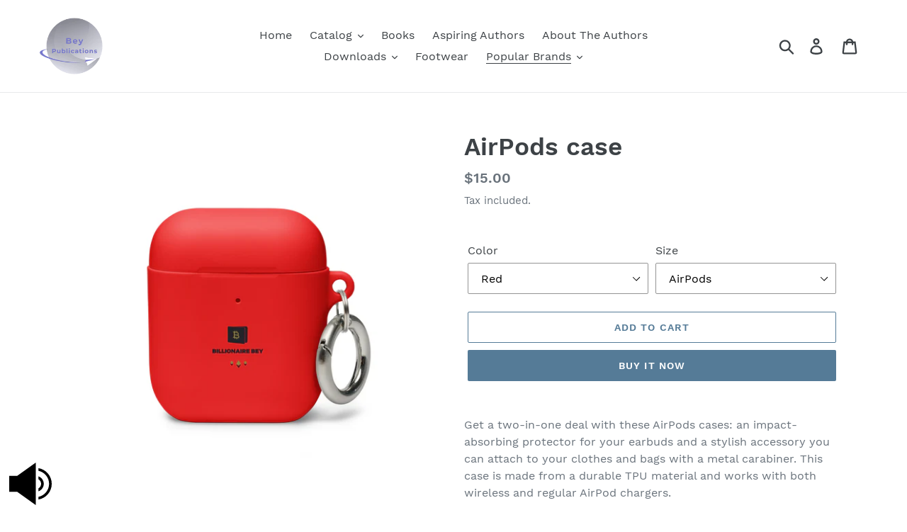

--- FILE ---
content_type: text/html; charset=utf-8
request_url: https://beypublications.com/collections/billionaire-bey/products/airpods-case
body_size: 27664
content:
<!doctype html>
<html class="no-js" lang="en">
<head>
  <meta charset="utf-8">
  <meta http-equiv="X-UA-Compatible" content="IE=edge,chrome=1">
  <meta name="viewport" content="width=device-width,initial-scale=1">
  <meta name="theme-color" content="#557b97">
  <link rel="canonical" href="https://beypublications.com/products/airpods-case"><title>AirPods case
&ndash; Bey Publications</title><meta name="description" content="Get a two-in-one deal with these AirPods cases: an impact-absorbing protector for your earbuds and a stylish accessory you can attach to your clothes and bags with a metal carabiner. This case is made from a durable TPU material and works with both wireless and regular AirPod chargers. • Thermoplastic polyurethane (TPU"><!-- /snippets/social-meta-tags.liquid -->




<meta property="og:site_name" content="Bey Publications">
<meta property="og:url" content="https://beypublications.com/products/airpods-case">
<meta property="og:title" content="AirPods case">
<meta property="og:type" content="product">
<meta property="og:description" content="Get a two-in-one deal with these AirPods cases: an impact-absorbing protector for your earbuds and a stylish accessory you can attach to your clothes and bags with a metal carabiner. This case is made from a durable TPU material and works with both wireless and regular AirPod chargers. • Thermoplastic polyurethane (TPU">

  <meta property="og:price:amount" content="15.00">
  <meta property="og:price:currency" content="USD">

<meta property="og:image" content="http://beypublications.com/cdn/shop/products/airpods-case-blue-airpods-front-62f1139120652_1200x1200.jpg?v=1659966364"><meta property="og:image" content="http://beypublications.com/cdn/shop/products/airpods-case-red-airpods-front-62f11391212a6_1200x1200.jpg?v=1659966365"><meta property="og:image" content="http://beypublications.com/cdn/shop/products/airpods-case-red-airpods-back-62f11391213ec_1200x1200.jpg?v=1659966366">
<meta property="og:image:secure_url" content="https://beypublications.com/cdn/shop/products/airpods-case-blue-airpods-front-62f1139120652_1200x1200.jpg?v=1659966364"><meta property="og:image:secure_url" content="https://beypublications.com/cdn/shop/products/airpods-case-red-airpods-front-62f11391212a6_1200x1200.jpg?v=1659966365"><meta property="og:image:secure_url" content="https://beypublications.com/cdn/shop/products/airpods-case-red-airpods-back-62f11391213ec_1200x1200.jpg?v=1659966366">


<meta name="twitter:card" content="summary_large_image">
<meta name="twitter:title" content="AirPods case">
<meta name="twitter:description" content="Get a two-in-one deal with these AirPods cases: an impact-absorbing protector for your earbuds and a stylish accessory you can attach to your clothes and bags with a metal carabiner. This case is made from a durable TPU material and works with both wireless and regular AirPod chargers. • Thermoplastic polyurethane (TPU">


  <link href="//beypublications.com/cdn/shop/t/1/assets/theme.scss.css?v=25665689916846663181654022577" rel="stylesheet" type="text/css" media="all" />

  <script>
    var theme = {
      breakpoints: {
        medium: 750,
        large: 990,
        widescreen: 1400
      },
      strings: {
        addToCart: "Add to cart",
        soldOut: "Sold out",
        unavailable: "Unavailable",
        regularPrice: "Regular price",
        salePrice: "Sale price",
        sale: "Sale",
        showMore: "Show More",
        showLess: "Show Less",
        addressError: "Error looking up that address",
        addressNoResults: "No results for that address",
        addressQueryLimit: "You have exceeded the Google API usage limit. Consider upgrading to a \u003ca href=\"https:\/\/developers.google.com\/maps\/premium\/usage-limits\"\u003ePremium Plan\u003c\/a\u003e.",
        authError: "There was a problem authenticating your Google Maps account.",
        newWindow: "Opens in a new window.",
        external: "Opens external website.",
        newWindowExternal: "Opens external website in a new window.",
        removeLabel: "Remove [product]",
        update: "Update",
        quantity: "Quantity",
        discountedTotal: "Discounted total",
        regularTotal: "Regular total",
        priceColumn: "See Price column for discount details.",
        quantityMinimumMessage: "Quantity must be 1 or more",
        cartError: "There was an error while updating your cart. Please try again.",
        removedItemMessage: "Removed \u003cspan class=\"cart__removed-product-details\"\u003e([quantity]) [link]\u003c\/span\u003e from your cart.",
        unitPrice: "Unit price",
        unitPriceSeparator: "per",
        oneCartCount: "1 item",
        otherCartCount: "[count] items",
        quantityLabel: "Quantity: [count]"
      },
      moneyFormat: "${{amount}}",
      moneyFormatWithCurrency: "${{amount}} USD"
    }

    document.documentElement.className = document.documentElement.className.replace('no-js', 'js');
  </script><script src="//beypublications.com/cdn/shop/t/1/assets/lazysizes.js?v=94224023136283657951579547641" async="async"></script>
  <script src="//beypublications.com/cdn/shop/t/1/assets/vendor.js?v=12001839194546984181579547643" defer="defer"></script>
  <script src="//beypublications.com/cdn/shop/t/1/assets/theme.js?v=77617252079798594541579547642" defer="defer"></script>

  <script>window.performance && window.performance.mark && window.performance.mark('shopify.content_for_header.start');</script><meta name="google-site-verification" content="U7DYzIToGcXuPRwD7h5SUILgxxcBJK24Eh8egv2zZTw">
<meta name="facebook-domain-verification" content="t6p7hsqeemvheux7atd7wwz3nemokk">
<meta name="facebook-domain-verification" content="r80rqha9vtdq3tp4jujmenw6jqsizo">
<meta id="shopify-digital-wallet" name="shopify-digital-wallet" content="/31100567687/digital_wallets/dialog">
<meta name="shopify-checkout-api-token" content="8752937c58d711edad2c8636b8e2ce22">
<meta id="in-context-paypal-metadata" data-shop-id="31100567687" data-venmo-supported="false" data-environment="production" data-locale="en_US" data-paypal-v4="true" data-currency="USD">
<link rel="alternate" type="application/json+oembed" href="https://beypublications.com/products/airpods-case.oembed">
<script async="async" src="/checkouts/internal/preloads.js?locale=en-US"></script>
<link rel="preconnect" href="https://shop.app" crossorigin="anonymous">
<script async="async" src="https://shop.app/checkouts/internal/preloads.js?locale=en-US&shop_id=31100567687" crossorigin="anonymous"></script>
<script id="apple-pay-shop-capabilities" type="application/json">{"shopId":31100567687,"countryCode":"US","currencyCode":"USD","merchantCapabilities":["supports3DS"],"merchantId":"gid:\/\/shopify\/Shop\/31100567687","merchantName":"Bey Publications","requiredBillingContactFields":["postalAddress","email"],"requiredShippingContactFields":["postalAddress","email"],"shippingType":"shipping","supportedNetworks":["visa","masterCard","amex","discover","elo","jcb"],"total":{"type":"pending","label":"Bey Publications","amount":"1.00"},"shopifyPaymentsEnabled":true,"supportsSubscriptions":true}</script>
<script id="shopify-features" type="application/json">{"accessToken":"8752937c58d711edad2c8636b8e2ce22","betas":["rich-media-storefront-analytics"],"domain":"beypublications.com","predictiveSearch":true,"shopId":31100567687,"locale":"en"}</script>
<script>var Shopify = Shopify || {};
Shopify.shop = "bey-publications.myshopify.com";
Shopify.locale = "en";
Shopify.currency = {"active":"USD","rate":"1.0"};
Shopify.country = "US";
Shopify.theme = {"name":"Debut","id":85081489543,"schema_name":"Debut","schema_version":"14.5.0","theme_store_id":796,"role":"main"};
Shopify.theme.handle = "null";
Shopify.theme.style = {"id":null,"handle":null};
Shopify.cdnHost = "beypublications.com/cdn";
Shopify.routes = Shopify.routes || {};
Shopify.routes.root = "/";</script>
<script type="module">!function(o){(o.Shopify=o.Shopify||{}).modules=!0}(window);</script>
<script>!function(o){function n(){var o=[];function n(){o.push(Array.prototype.slice.apply(arguments))}return n.q=o,n}var t=o.Shopify=o.Shopify||{};t.loadFeatures=n(),t.autoloadFeatures=n()}(window);</script>
<script>
  window.ShopifyPay = window.ShopifyPay || {};
  window.ShopifyPay.apiHost = "shop.app\/pay";
  window.ShopifyPay.redirectState = null;
</script>
<script id="shop-js-analytics" type="application/json">{"pageType":"product"}</script>
<script defer="defer" async type="module" src="//beypublications.com/cdn/shopifycloud/shop-js/modules/v2/client.init-shop-cart-sync_BT-GjEfc.en.esm.js"></script>
<script defer="defer" async type="module" src="//beypublications.com/cdn/shopifycloud/shop-js/modules/v2/chunk.common_D58fp_Oc.esm.js"></script>
<script defer="defer" async type="module" src="//beypublications.com/cdn/shopifycloud/shop-js/modules/v2/chunk.modal_xMitdFEc.esm.js"></script>
<script type="module">
  await import("//beypublications.com/cdn/shopifycloud/shop-js/modules/v2/client.init-shop-cart-sync_BT-GjEfc.en.esm.js");
await import("//beypublications.com/cdn/shopifycloud/shop-js/modules/v2/chunk.common_D58fp_Oc.esm.js");
await import("//beypublications.com/cdn/shopifycloud/shop-js/modules/v2/chunk.modal_xMitdFEc.esm.js");

  window.Shopify.SignInWithShop?.initShopCartSync?.({"fedCMEnabled":true,"windoidEnabled":true});

</script>
<script>
  window.Shopify = window.Shopify || {};
  if (!window.Shopify.featureAssets) window.Shopify.featureAssets = {};
  window.Shopify.featureAssets['shop-js'] = {"shop-cart-sync":["modules/v2/client.shop-cart-sync_DZOKe7Ll.en.esm.js","modules/v2/chunk.common_D58fp_Oc.esm.js","modules/v2/chunk.modal_xMitdFEc.esm.js"],"init-fed-cm":["modules/v2/client.init-fed-cm_B6oLuCjv.en.esm.js","modules/v2/chunk.common_D58fp_Oc.esm.js","modules/v2/chunk.modal_xMitdFEc.esm.js"],"shop-cash-offers":["modules/v2/client.shop-cash-offers_D2sdYoxE.en.esm.js","modules/v2/chunk.common_D58fp_Oc.esm.js","modules/v2/chunk.modal_xMitdFEc.esm.js"],"shop-login-button":["modules/v2/client.shop-login-button_QeVjl5Y3.en.esm.js","modules/v2/chunk.common_D58fp_Oc.esm.js","modules/v2/chunk.modal_xMitdFEc.esm.js"],"pay-button":["modules/v2/client.pay-button_DXTOsIq6.en.esm.js","modules/v2/chunk.common_D58fp_Oc.esm.js","modules/v2/chunk.modal_xMitdFEc.esm.js"],"shop-button":["modules/v2/client.shop-button_DQZHx9pm.en.esm.js","modules/v2/chunk.common_D58fp_Oc.esm.js","modules/v2/chunk.modal_xMitdFEc.esm.js"],"avatar":["modules/v2/client.avatar_BTnouDA3.en.esm.js"],"init-windoid":["modules/v2/client.init-windoid_CR1B-cfM.en.esm.js","modules/v2/chunk.common_D58fp_Oc.esm.js","modules/v2/chunk.modal_xMitdFEc.esm.js"],"init-shop-for-new-customer-accounts":["modules/v2/client.init-shop-for-new-customer-accounts_C_vY_xzh.en.esm.js","modules/v2/client.shop-login-button_QeVjl5Y3.en.esm.js","modules/v2/chunk.common_D58fp_Oc.esm.js","modules/v2/chunk.modal_xMitdFEc.esm.js"],"init-shop-email-lookup-coordinator":["modules/v2/client.init-shop-email-lookup-coordinator_BI7n9ZSv.en.esm.js","modules/v2/chunk.common_D58fp_Oc.esm.js","modules/v2/chunk.modal_xMitdFEc.esm.js"],"init-shop-cart-sync":["modules/v2/client.init-shop-cart-sync_BT-GjEfc.en.esm.js","modules/v2/chunk.common_D58fp_Oc.esm.js","modules/v2/chunk.modal_xMitdFEc.esm.js"],"shop-toast-manager":["modules/v2/client.shop-toast-manager_DiYdP3xc.en.esm.js","modules/v2/chunk.common_D58fp_Oc.esm.js","modules/v2/chunk.modal_xMitdFEc.esm.js"],"init-customer-accounts":["modules/v2/client.init-customer-accounts_D9ZNqS-Q.en.esm.js","modules/v2/client.shop-login-button_QeVjl5Y3.en.esm.js","modules/v2/chunk.common_D58fp_Oc.esm.js","modules/v2/chunk.modal_xMitdFEc.esm.js"],"init-customer-accounts-sign-up":["modules/v2/client.init-customer-accounts-sign-up_iGw4briv.en.esm.js","modules/v2/client.shop-login-button_QeVjl5Y3.en.esm.js","modules/v2/chunk.common_D58fp_Oc.esm.js","modules/v2/chunk.modal_xMitdFEc.esm.js"],"shop-follow-button":["modules/v2/client.shop-follow-button_CqMgW2wH.en.esm.js","modules/v2/chunk.common_D58fp_Oc.esm.js","modules/v2/chunk.modal_xMitdFEc.esm.js"],"checkout-modal":["modules/v2/client.checkout-modal_xHeaAweL.en.esm.js","modules/v2/chunk.common_D58fp_Oc.esm.js","modules/v2/chunk.modal_xMitdFEc.esm.js"],"shop-login":["modules/v2/client.shop-login_D91U-Q7h.en.esm.js","modules/v2/chunk.common_D58fp_Oc.esm.js","modules/v2/chunk.modal_xMitdFEc.esm.js"],"lead-capture":["modules/v2/client.lead-capture_BJmE1dJe.en.esm.js","modules/v2/chunk.common_D58fp_Oc.esm.js","modules/v2/chunk.modal_xMitdFEc.esm.js"],"payment-terms":["modules/v2/client.payment-terms_Ci9AEqFq.en.esm.js","modules/v2/chunk.common_D58fp_Oc.esm.js","modules/v2/chunk.modal_xMitdFEc.esm.js"]};
</script>
<script>(function() {
  var isLoaded = false;
  function asyncLoad() {
    if (isLoaded) return;
    isLoaded = true;
    var urls = ["https:\/\/bingshoppingtool-t2app-prod.trafficmanager.net\/uet\/tracking_script?shop=bey-publications.myshopify.com","https:\/\/cbm-app.herokuapp.com\/get_script\/902e314c4d2e11ec9b4f9a8991da4b73.js?v=699001\u0026shop=bey-publications.myshopify.com","https:\/\/dashboard.jetprintapp.com\/shopapi\/common\/shopify\/js\/customize-button.js?v=1\u0026shop=bey-publications.myshopify.com","\/\/cdn.shopify.com\/proxy\/39d188c1c098ced3855345222e87adce51b88aaad302543470a04823cbf9b062\/static.cdn.printful.com\/static\/js\/external\/shopify-product-customizer.js?v=0.28\u0026shop=bey-publications.myshopify.com\u0026sp-cache-control=cHVibGljLCBtYXgtYWdlPTkwMA"];
    for (var i = 0; i < urls.length; i++) {
      var s = document.createElement('script');
      s.type = 'text/javascript';
      s.async = true;
      s.src = urls[i];
      var x = document.getElementsByTagName('script')[0];
      x.parentNode.insertBefore(s, x);
    }
  };
  if(window.attachEvent) {
    window.attachEvent('onload', asyncLoad);
  } else {
    window.addEventListener('load', asyncLoad, false);
  }
})();</script>
<script id="__st">var __st={"a":31100567687,"offset":-18000,"reqid":"9d84902f-d4bd-4559-876d-a37423ea27ec-1769149438","pageurl":"beypublications.com\/collections\/billionaire-bey\/products\/airpods-case","u":"08ce76a8b14c","p":"product","rtyp":"product","rid":7396075798692};</script>
<script>window.ShopifyPaypalV4VisibilityTracking = true;</script>
<script id="captcha-bootstrap">!function(){'use strict';const t='contact',e='account',n='new_comment',o=[[t,t],['blogs',n],['comments',n],[t,'customer']],c=[[e,'customer_login'],[e,'guest_login'],[e,'recover_customer_password'],[e,'create_customer']],r=t=>t.map((([t,e])=>`form[action*='/${t}']:not([data-nocaptcha='true']) input[name='form_type'][value='${e}']`)).join(','),a=t=>()=>t?[...document.querySelectorAll(t)].map((t=>t.form)):[];function s(){const t=[...o],e=r(t);return a(e)}const i='password',u='form_key',d=['recaptcha-v3-token','g-recaptcha-response','h-captcha-response',i],f=()=>{try{return window.sessionStorage}catch{return}},m='__shopify_v',_=t=>t.elements[u];function p(t,e,n=!1){try{const o=window.sessionStorage,c=JSON.parse(o.getItem(e)),{data:r}=function(t){const{data:e,action:n}=t;return t[m]||n?{data:e,action:n}:{data:t,action:n}}(c);for(const[e,n]of Object.entries(r))t.elements[e]&&(t.elements[e].value=n);n&&o.removeItem(e)}catch(o){console.error('form repopulation failed',{error:o})}}const l='form_type',E='cptcha';function T(t){t.dataset[E]=!0}const w=window,h=w.document,L='Shopify',v='ce_forms',y='captcha';let A=!1;((t,e)=>{const n=(g='f06e6c50-85a8-45c8-87d0-21a2b65856fe',I='https://cdn.shopify.com/shopifycloud/storefront-forms-hcaptcha/ce_storefront_forms_captcha_hcaptcha.v1.5.2.iife.js',D={infoText:'Protected by hCaptcha',privacyText:'Privacy',termsText:'Terms'},(t,e,n)=>{const o=w[L][v],c=o.bindForm;if(c)return c(t,g,e,D).then(n);var r;o.q.push([[t,g,e,D],n]),r=I,A||(h.body.append(Object.assign(h.createElement('script'),{id:'captcha-provider',async:!0,src:r})),A=!0)});var g,I,D;w[L]=w[L]||{},w[L][v]=w[L][v]||{},w[L][v].q=[],w[L][y]=w[L][y]||{},w[L][y].protect=function(t,e){n(t,void 0,e),T(t)},Object.freeze(w[L][y]),function(t,e,n,w,h,L){const[v,y,A,g]=function(t,e,n){const i=e?o:[],u=t?c:[],d=[...i,...u],f=r(d),m=r(i),_=r(d.filter((([t,e])=>n.includes(e))));return[a(f),a(m),a(_),s()]}(w,h,L),I=t=>{const e=t.target;return e instanceof HTMLFormElement?e:e&&e.form},D=t=>v().includes(t);t.addEventListener('submit',(t=>{const e=I(t);if(!e)return;const n=D(e)&&!e.dataset.hcaptchaBound&&!e.dataset.recaptchaBound,o=_(e),c=g().includes(e)&&(!o||!o.value);(n||c)&&t.preventDefault(),c&&!n&&(function(t){try{if(!f())return;!function(t){const e=f();if(!e)return;const n=_(t);if(!n)return;const o=n.value;o&&e.removeItem(o)}(t);const e=Array.from(Array(32),(()=>Math.random().toString(36)[2])).join('');!function(t,e){_(t)||t.append(Object.assign(document.createElement('input'),{type:'hidden',name:u})),t.elements[u].value=e}(t,e),function(t,e){const n=f();if(!n)return;const o=[...t.querySelectorAll(`input[type='${i}']`)].map((({name:t})=>t)),c=[...d,...o],r={};for(const[a,s]of new FormData(t).entries())c.includes(a)||(r[a]=s);n.setItem(e,JSON.stringify({[m]:1,action:t.action,data:r}))}(t,e)}catch(e){console.error('failed to persist form',e)}}(e),e.submit())}));const S=(t,e)=>{t&&!t.dataset[E]&&(n(t,e.some((e=>e===t))),T(t))};for(const o of['focusin','change'])t.addEventListener(o,(t=>{const e=I(t);D(e)&&S(e,y())}));const B=e.get('form_key'),M=e.get(l),P=B&&M;t.addEventListener('DOMContentLoaded',(()=>{const t=y();if(P)for(const e of t)e.elements[l].value===M&&p(e,B);[...new Set([...A(),...v().filter((t=>'true'===t.dataset.shopifyCaptcha))])].forEach((e=>S(e,t)))}))}(h,new URLSearchParams(w.location.search),n,t,e,['guest_login'])})(!0,!0)}();</script>
<script integrity="sha256-4kQ18oKyAcykRKYeNunJcIwy7WH5gtpwJnB7kiuLZ1E=" data-source-attribution="shopify.loadfeatures" defer="defer" src="//beypublications.com/cdn/shopifycloud/storefront/assets/storefront/load_feature-a0a9edcb.js" crossorigin="anonymous"></script>
<script crossorigin="anonymous" defer="defer" src="//beypublications.com/cdn/shopifycloud/storefront/assets/shopify_pay/storefront-65b4c6d7.js?v=20250812"></script>
<script data-source-attribution="shopify.dynamic_checkout.dynamic.init">var Shopify=Shopify||{};Shopify.PaymentButton=Shopify.PaymentButton||{isStorefrontPortableWallets:!0,init:function(){window.Shopify.PaymentButton.init=function(){};var t=document.createElement("script");t.src="https://beypublications.com/cdn/shopifycloud/portable-wallets/latest/portable-wallets.en.js",t.type="module",document.head.appendChild(t)}};
</script>
<script data-source-attribution="shopify.dynamic_checkout.buyer_consent">
  function portableWalletsHideBuyerConsent(e){var t=document.getElementById("shopify-buyer-consent"),n=document.getElementById("shopify-subscription-policy-button");t&&n&&(t.classList.add("hidden"),t.setAttribute("aria-hidden","true"),n.removeEventListener("click",e))}function portableWalletsShowBuyerConsent(e){var t=document.getElementById("shopify-buyer-consent"),n=document.getElementById("shopify-subscription-policy-button");t&&n&&(t.classList.remove("hidden"),t.removeAttribute("aria-hidden"),n.addEventListener("click",e))}window.Shopify?.PaymentButton&&(window.Shopify.PaymentButton.hideBuyerConsent=portableWalletsHideBuyerConsent,window.Shopify.PaymentButton.showBuyerConsent=portableWalletsShowBuyerConsent);
</script>
<script>
  function portableWalletsCleanup(e){e&&e.src&&console.error("Failed to load portable wallets script "+e.src);var t=document.querySelectorAll("shopify-accelerated-checkout .shopify-payment-button__skeleton, shopify-accelerated-checkout-cart .wallet-cart-button__skeleton"),e=document.getElementById("shopify-buyer-consent");for(let e=0;e<t.length;e++)t[e].remove();e&&e.remove()}function portableWalletsNotLoadedAsModule(e){e instanceof ErrorEvent&&"string"==typeof e.message&&e.message.includes("import.meta")&&"string"==typeof e.filename&&e.filename.includes("portable-wallets")&&(window.removeEventListener("error",portableWalletsNotLoadedAsModule),window.Shopify.PaymentButton.failedToLoad=e,"loading"===document.readyState?document.addEventListener("DOMContentLoaded",window.Shopify.PaymentButton.init):window.Shopify.PaymentButton.init())}window.addEventListener("error",portableWalletsNotLoadedAsModule);
</script>

<script type="module" src="https://beypublications.com/cdn/shopifycloud/portable-wallets/latest/portable-wallets.en.js" onError="portableWalletsCleanup(this)" crossorigin="anonymous"></script>
<script nomodule>
  document.addEventListener("DOMContentLoaded", portableWalletsCleanup);
</script>

<link id="shopify-accelerated-checkout-styles" rel="stylesheet" media="screen" href="https://beypublications.com/cdn/shopifycloud/portable-wallets/latest/accelerated-checkout-backwards-compat.css" crossorigin="anonymous">
<style id="shopify-accelerated-checkout-cart">
        #shopify-buyer-consent {
  margin-top: 1em;
  display: inline-block;
  width: 100%;
}

#shopify-buyer-consent.hidden {
  display: none;
}

#shopify-subscription-policy-button {
  background: none;
  border: none;
  padding: 0;
  text-decoration: underline;
  font-size: inherit;
  cursor: pointer;
}

#shopify-subscription-policy-button::before {
  box-shadow: none;
}

      </style>

<script>window.performance && window.performance.mark && window.performance.mark('shopify.content_for_header.end');</script>
<link href="https://monorail-edge.shopifysvc.com" rel="dns-prefetch">
<script>(function(){if ("sendBeacon" in navigator && "performance" in window) {try {var session_token_from_headers = performance.getEntriesByType('navigation')[0].serverTiming.find(x => x.name == '_s').description;} catch {var session_token_from_headers = undefined;}var session_cookie_matches = document.cookie.match(/_shopify_s=([^;]*)/);var session_token_from_cookie = session_cookie_matches && session_cookie_matches.length === 2 ? session_cookie_matches[1] : "";var session_token = session_token_from_headers || session_token_from_cookie || "";function handle_abandonment_event(e) {var entries = performance.getEntries().filter(function(entry) {return /monorail-edge.shopifysvc.com/.test(entry.name);});if (!window.abandonment_tracked && entries.length === 0) {window.abandonment_tracked = true;var currentMs = Date.now();var navigation_start = performance.timing.navigationStart;var payload = {shop_id: 31100567687,url: window.location.href,navigation_start,duration: currentMs - navigation_start,session_token,page_type: "product"};window.navigator.sendBeacon("https://monorail-edge.shopifysvc.com/v1/produce", JSON.stringify({schema_id: "online_store_buyer_site_abandonment/1.1",payload: payload,metadata: {event_created_at_ms: currentMs,event_sent_at_ms: currentMs}}));}}window.addEventListener('pagehide', handle_abandonment_event);}}());</script>
<script id="web-pixels-manager-setup">(function e(e,d,r,n,o){if(void 0===o&&(o={}),!Boolean(null===(a=null===(i=window.Shopify)||void 0===i?void 0:i.analytics)||void 0===a?void 0:a.replayQueue)){var i,a;window.Shopify=window.Shopify||{};var t=window.Shopify;t.analytics=t.analytics||{};var s=t.analytics;s.replayQueue=[],s.publish=function(e,d,r){return s.replayQueue.push([e,d,r]),!0};try{self.performance.mark("wpm:start")}catch(e){}var l=function(){var e={modern:/Edge?\/(1{2}[4-9]|1[2-9]\d|[2-9]\d{2}|\d{4,})\.\d+(\.\d+|)|Firefox\/(1{2}[4-9]|1[2-9]\d|[2-9]\d{2}|\d{4,})\.\d+(\.\d+|)|Chrom(ium|e)\/(9{2}|\d{3,})\.\d+(\.\d+|)|(Maci|X1{2}).+ Version\/(15\.\d+|(1[6-9]|[2-9]\d|\d{3,})\.\d+)([,.]\d+|)( \(\w+\)|)( Mobile\/\w+|) Safari\/|Chrome.+OPR\/(9{2}|\d{3,})\.\d+\.\d+|(CPU[ +]OS|iPhone[ +]OS|CPU[ +]iPhone|CPU IPhone OS|CPU iPad OS)[ +]+(15[._]\d+|(1[6-9]|[2-9]\d|\d{3,})[._]\d+)([._]\d+|)|Android:?[ /-](13[3-9]|1[4-9]\d|[2-9]\d{2}|\d{4,})(\.\d+|)(\.\d+|)|Android.+Firefox\/(13[5-9]|1[4-9]\d|[2-9]\d{2}|\d{4,})\.\d+(\.\d+|)|Android.+Chrom(ium|e)\/(13[3-9]|1[4-9]\d|[2-9]\d{2}|\d{4,})\.\d+(\.\d+|)|SamsungBrowser\/([2-9]\d|\d{3,})\.\d+/,legacy:/Edge?\/(1[6-9]|[2-9]\d|\d{3,})\.\d+(\.\d+|)|Firefox\/(5[4-9]|[6-9]\d|\d{3,})\.\d+(\.\d+|)|Chrom(ium|e)\/(5[1-9]|[6-9]\d|\d{3,})\.\d+(\.\d+|)([\d.]+$|.*Safari\/(?![\d.]+ Edge\/[\d.]+$))|(Maci|X1{2}).+ Version\/(10\.\d+|(1[1-9]|[2-9]\d|\d{3,})\.\d+)([,.]\d+|)( \(\w+\)|)( Mobile\/\w+|) Safari\/|Chrome.+OPR\/(3[89]|[4-9]\d|\d{3,})\.\d+\.\d+|(CPU[ +]OS|iPhone[ +]OS|CPU[ +]iPhone|CPU IPhone OS|CPU iPad OS)[ +]+(10[._]\d+|(1[1-9]|[2-9]\d|\d{3,})[._]\d+)([._]\d+|)|Android:?[ /-](13[3-9]|1[4-9]\d|[2-9]\d{2}|\d{4,})(\.\d+|)(\.\d+|)|Mobile Safari.+OPR\/([89]\d|\d{3,})\.\d+\.\d+|Android.+Firefox\/(13[5-9]|1[4-9]\d|[2-9]\d{2}|\d{4,})\.\d+(\.\d+|)|Android.+Chrom(ium|e)\/(13[3-9]|1[4-9]\d|[2-9]\d{2}|\d{4,})\.\d+(\.\d+|)|Android.+(UC? ?Browser|UCWEB|U3)[ /]?(15\.([5-9]|\d{2,})|(1[6-9]|[2-9]\d|\d{3,})\.\d+)\.\d+|SamsungBrowser\/(5\.\d+|([6-9]|\d{2,})\.\d+)|Android.+MQ{2}Browser\/(14(\.(9|\d{2,})|)|(1[5-9]|[2-9]\d|\d{3,})(\.\d+|))(\.\d+|)|K[Aa][Ii]OS\/(3\.\d+|([4-9]|\d{2,})\.\d+)(\.\d+|)/},d=e.modern,r=e.legacy,n=navigator.userAgent;return n.match(d)?"modern":n.match(r)?"legacy":"unknown"}(),u="modern"===l?"modern":"legacy",c=(null!=n?n:{modern:"",legacy:""})[u],f=function(e){return[e.baseUrl,"/wpm","/b",e.hashVersion,"modern"===e.buildTarget?"m":"l",".js"].join("")}({baseUrl:d,hashVersion:r,buildTarget:u}),m=function(e){var d=e.version,r=e.bundleTarget,n=e.surface,o=e.pageUrl,i=e.monorailEndpoint;return{emit:function(e){var a=e.status,t=e.errorMsg,s=(new Date).getTime(),l=JSON.stringify({metadata:{event_sent_at_ms:s},events:[{schema_id:"web_pixels_manager_load/3.1",payload:{version:d,bundle_target:r,page_url:o,status:a,surface:n,error_msg:t},metadata:{event_created_at_ms:s}}]});if(!i)return console&&console.warn&&console.warn("[Web Pixels Manager] No Monorail endpoint provided, skipping logging."),!1;try{return self.navigator.sendBeacon.bind(self.navigator)(i,l)}catch(e){}var u=new XMLHttpRequest;try{return u.open("POST",i,!0),u.setRequestHeader("Content-Type","text/plain"),u.send(l),!0}catch(e){return console&&console.warn&&console.warn("[Web Pixels Manager] Got an unhandled error while logging to Monorail."),!1}}}}({version:r,bundleTarget:l,surface:e.surface,pageUrl:self.location.href,monorailEndpoint:e.monorailEndpoint});try{o.browserTarget=l,function(e){var d=e.src,r=e.async,n=void 0===r||r,o=e.onload,i=e.onerror,a=e.sri,t=e.scriptDataAttributes,s=void 0===t?{}:t,l=document.createElement("script"),u=document.querySelector("head"),c=document.querySelector("body");if(l.async=n,l.src=d,a&&(l.integrity=a,l.crossOrigin="anonymous"),s)for(var f in s)if(Object.prototype.hasOwnProperty.call(s,f))try{l.dataset[f]=s[f]}catch(e){}if(o&&l.addEventListener("load",o),i&&l.addEventListener("error",i),u)u.appendChild(l);else{if(!c)throw new Error("Did not find a head or body element to append the script");c.appendChild(l)}}({src:f,async:!0,onload:function(){if(!function(){var e,d;return Boolean(null===(d=null===(e=window.Shopify)||void 0===e?void 0:e.analytics)||void 0===d?void 0:d.initialized)}()){var d=window.webPixelsManager.init(e)||void 0;if(d){var r=window.Shopify.analytics;r.replayQueue.forEach((function(e){var r=e[0],n=e[1],o=e[2];d.publishCustomEvent(r,n,o)})),r.replayQueue=[],r.publish=d.publishCustomEvent,r.visitor=d.visitor,r.initialized=!0}}},onerror:function(){return m.emit({status:"failed",errorMsg:"".concat(f," has failed to load")})},sri:function(e){var d=/^sha384-[A-Za-z0-9+/=]+$/;return"string"==typeof e&&d.test(e)}(c)?c:"",scriptDataAttributes:o}),m.emit({status:"loading"})}catch(e){m.emit({status:"failed",errorMsg:(null==e?void 0:e.message)||"Unknown error"})}}})({shopId: 31100567687,storefrontBaseUrl: "https://beypublications.com",extensionsBaseUrl: "https://extensions.shopifycdn.com/cdn/shopifycloud/web-pixels-manager",monorailEndpoint: "https://monorail-edge.shopifysvc.com/unstable/produce_batch",surface: "storefront-renderer",enabledBetaFlags: ["2dca8a86"],webPixelsConfigList: [{"id":"1305641124","configuration":"{\"pixelEndpoint\":\"https:\/\/vtoapp.retailtechdynamics.com\/api\/vto\/conversion\",\"shopDomain\":\"bey-publications.myshopify.com\"}","eventPayloadVersion":"v1","runtimeContext":"STRICT","scriptVersion":"be0505565236bfd2f66a6bef112e448d","type":"APP","apiClientId":288868630529,"privacyPurposes":["ANALYTICS"],"dataSharingAdjustments":{"protectedCustomerApprovalScopes":[]}},{"id":"1269629092","configuration":"{\"ti\":\"56321686\",\"endpoint\":\"https:\/\/bat.bing.com\/action\/0\"}","eventPayloadVersion":"v1","runtimeContext":"STRICT","scriptVersion":"5ee93563fe31b11d2d65e2f09a5229dc","type":"APP","apiClientId":2997493,"privacyPurposes":["ANALYTICS","MARKETING","SALE_OF_DATA"],"dataSharingAdjustments":{"protectedCustomerApprovalScopes":["read_customer_personal_data"]}},{"id":"1155268772","configuration":"{\"storeIdentity\":\"bey-publications.myshopify.com\",\"baseURL\":\"https:\\\/\\\/api.printful.com\\\/shopify-pixels\"}","eventPayloadVersion":"v1","runtimeContext":"STRICT","scriptVersion":"74f275712857ab41bea9d998dcb2f9da","type":"APP","apiClientId":156624,"privacyPurposes":["ANALYTICS","MARKETING","SALE_OF_DATA"],"dataSharingAdjustments":{"protectedCustomerApprovalScopes":["read_customer_address","read_customer_email","read_customer_name","read_customer_personal_data","read_customer_phone"]}},{"id":"689897636","configuration":"{\"config\":\"{\\\"pixel_id\\\":\\\"GT-5N23W8H\\\",\\\"target_country\\\":\\\"US\\\",\\\"gtag_events\\\":[{\\\"type\\\":\\\"purchase\\\",\\\"action_label\\\":\\\"MC-NT4WCYXYJZ\\\"},{\\\"type\\\":\\\"page_view\\\",\\\"action_label\\\":\\\"MC-NT4WCYXYJZ\\\"},{\\\"type\\\":\\\"view_item\\\",\\\"action_label\\\":\\\"MC-NT4WCYXYJZ\\\"}],\\\"enable_monitoring_mode\\\":false}\"}","eventPayloadVersion":"v1","runtimeContext":"OPEN","scriptVersion":"b2a88bafab3e21179ed38636efcd8a93","type":"APP","apiClientId":1780363,"privacyPurposes":[],"dataSharingAdjustments":{"protectedCustomerApprovalScopes":["read_customer_address","read_customer_email","read_customer_name","read_customer_personal_data","read_customer_phone"]}},{"id":"82837668","configuration":"{\"tagID\":\"2613628146551\"}","eventPayloadVersion":"v1","runtimeContext":"STRICT","scriptVersion":"18031546ee651571ed29edbe71a3550b","type":"APP","apiClientId":3009811,"privacyPurposes":["ANALYTICS","MARKETING","SALE_OF_DATA"],"dataSharingAdjustments":{"protectedCustomerApprovalScopes":["read_customer_address","read_customer_email","read_customer_name","read_customer_personal_data","read_customer_phone"]}},{"id":"shopify-app-pixel","configuration":"{}","eventPayloadVersion":"v1","runtimeContext":"STRICT","scriptVersion":"0450","apiClientId":"shopify-pixel","type":"APP","privacyPurposes":["ANALYTICS","MARKETING"]},{"id":"shopify-custom-pixel","eventPayloadVersion":"v1","runtimeContext":"LAX","scriptVersion":"0450","apiClientId":"shopify-pixel","type":"CUSTOM","privacyPurposes":["ANALYTICS","MARKETING"]}],isMerchantRequest: false,initData: {"shop":{"name":"Bey Publications","paymentSettings":{"currencyCode":"USD"},"myshopifyDomain":"bey-publications.myshopify.com","countryCode":"US","storefrontUrl":"https:\/\/beypublications.com"},"customer":null,"cart":null,"checkout":null,"productVariants":[{"price":{"amount":15.0,"currencyCode":"USD"},"product":{"title":"AirPods case","vendor":"Bey Publications","id":"7396075798692","untranslatedTitle":"AirPods case","url":"\/products\/airpods-case","type":""},"id":"42561536131236","image":{"src":"\/\/beypublications.com\/cdn\/shop\/products\/airpods-case-red-airpods-front-62f11391212a6.jpg?v=1659966365"},"sku":"4460595_15530","title":"Red \/ AirPods","untranslatedTitle":"Red \/ AirPods"},{"price":{"amount":15.0,"currencyCode":"USD"},"product":{"title":"AirPods case","vendor":"Bey Publications","id":"7396075798692","untranslatedTitle":"AirPods case","url":"\/products\/airpods-case","type":""},"id":"42561536164004","image":{"src":"\/\/beypublications.com\/cdn\/shop\/products\/airpods-case-red-airpods-pro-front-62f11391214e1.jpg?v=1659966367"},"sku":"4460595_15539","title":"Red \/ AirPods Pro","untranslatedTitle":"Red \/ AirPods Pro"},{"price":{"amount":15.0,"currencyCode":"USD"},"product":{"title":"AirPods case","vendor":"Bey Publications","id":"7396075798692","untranslatedTitle":"AirPods case","url":"\/products\/airpods-case","type":""},"id":"42561536196772","image":{"src":"\/\/beypublications.com\/cdn\/shop\/products\/airpods-case-blue-airpods-front-62f1139120652.jpg?v=1659966364"},"sku":"4460595_15525","title":"Blue \/ AirPods","untranslatedTitle":"Blue \/ AirPods"},{"price":{"amount":15.0,"currencyCode":"USD"},"product":{"title":"AirPods case","vendor":"Bey Publications","id":"7396075798692","untranslatedTitle":"AirPods case","url":"\/products\/airpods-case","type":""},"id":"42561536262308","image":{"src":"\/\/beypublications.com\/cdn\/shop\/products\/airpods-case-blue-airpods-pro-front-62f113912179f.jpg?v=1659966371"},"sku":"4460595_15534","title":"Blue \/ AirPods Pro","untranslatedTitle":"Blue \/ AirPods Pro"},{"price":{"amount":15.0,"currencyCode":"USD"},"product":{"title":"AirPods case","vendor":"Bey Publications","id":"7396075798692","untranslatedTitle":"AirPods case","url":"\/products\/airpods-case","type":""},"id":"42561536295076","image":{"src":"\/\/beypublications.com\/cdn\/shop\/products\/airpods-case-grey-airpods-front-62f1139121958.jpg?v=1659966373"},"sku":"4460595_15526","title":"Grey \/ AirPods","untranslatedTitle":"Grey \/ AirPods"},{"price":{"amount":15.0,"currencyCode":"USD"},"product":{"title":"AirPods case","vendor":"Bey Publications","id":"7396075798692","untranslatedTitle":"AirPods case","url":"\/products\/airpods-case","type":""},"id":"42561536327844","image":{"src":"\/\/beypublications.com\/cdn\/shop\/products\/airpods-case-grey-airpods-pro-front-62f1139121b36.jpg?v=1659966376"},"sku":"4460595_15535","title":"Grey \/ AirPods Pro","untranslatedTitle":"Grey \/ AirPods Pro"},{"price":{"amount":15.0,"currencyCode":"USD"},"product":{"title":"AirPods case","vendor":"Bey Publications","id":"7396075798692","untranslatedTitle":"AirPods case","url":"\/products\/airpods-case","type":""},"id":"42561536360612","image":{"src":"\/\/beypublications.com\/cdn\/shop\/products\/airpods-case-yellow-airpods-front-62f1139121d03.jpg?v=1659966378"},"sku":"4460595_15532","title":"Yellow \/ AirPods","untranslatedTitle":"Yellow \/ AirPods"},{"price":{"amount":15.0,"currencyCode":"USD"},"product":{"title":"AirPods case","vendor":"Bey Publications","id":"7396075798692","untranslatedTitle":"AirPods case","url":"\/products\/airpods-case","type":""},"id":"42561536393380","image":{"src":"\/\/beypublications.com\/cdn\/shop\/products\/airpods-case-yellow-airpods-pro-front-62f11391220ef.jpg?v=1659966380"},"sku":"4460595_15541","title":"Yellow \/ AirPods Pro","untranslatedTitle":"Yellow \/ AirPods Pro"},{"price":{"amount":15.0,"currencyCode":"USD"},"product":{"title":"AirPods case","vendor":"Bey Publications","id":"7396075798692","untranslatedTitle":"AirPods case","url":"\/products\/airpods-case","type":""},"id":"42561536426148","image":{"src":"\/\/beypublications.com\/cdn\/shop\/products\/airpods-case-pink-airpods-front-62f11391222f7.jpg?v=1659966383"},"sku":"4460595_15529","title":"Pink \/ AirPods","untranslatedTitle":"Pink \/ AirPods"},{"price":{"amount":15.0,"currencyCode":"USD"},"product":{"title":"AirPods case","vendor":"Bey Publications","id":"7396075798692","untranslatedTitle":"AirPods case","url":"\/products\/airpods-case","type":""},"id":"42561536458916","image":{"src":"\/\/beypublications.com\/cdn\/shop\/products\/airpods-case-pink-airpods-pro-front-62f11391224f7.jpg?v=1659966385"},"sku":"4460595_15538","title":"Pink \/ AirPods Pro","untranslatedTitle":"Pink \/ AirPods Pro"},{"price":{"amount":15.0,"currencyCode":"USD"},"product":{"title":"AirPods case","vendor":"Bey Publications","id":"7396075798692","untranslatedTitle":"AirPods case","url":"\/products\/airpods-case","type":""},"id":"42561536491684","image":{"src":"\/\/beypublications.com\/cdn\/shop\/products\/airpods-case-mint-airpods-front-62f11391226fb.jpg?v=1659966388"},"sku":"4460595_15527","title":"Mint \/ AirPods","untranslatedTitle":"Mint \/ AirPods"},{"price":{"amount":15.0,"currencyCode":"USD"},"product":{"title":"AirPods case","vendor":"Bey Publications","id":"7396075798692","untranslatedTitle":"AirPods case","url":"\/products\/airpods-case","type":""},"id":"42561536524452","image":{"src":"\/\/beypublications.com\/cdn\/shop\/products\/airpods-case-mint-airpods-pro-front-62f1139122923.jpg?v=1659966390"},"sku":"4460595_15536","title":"Mint \/ AirPods Pro","untranslatedTitle":"Mint \/ AirPods Pro"},{"price":{"amount":15.0,"currencyCode":"USD"},"product":{"title":"AirPods case","vendor":"Bey Publications","id":"7396075798692","untranslatedTitle":"AirPods case","url":"\/products\/airpods-case","type":""},"id":"42561536557220","image":{"src":"\/\/beypublications.com\/cdn\/shop\/products\/airpods-case-white-airpods-front-62f1139122b3d.jpg?v=1659966392"},"sku":"4460595_15531","title":"White \/ AirPods","untranslatedTitle":"White \/ AirPods"},{"price":{"amount":15.0,"currencyCode":"USD"},"product":{"title":"AirPods case","vendor":"Bey Publications","id":"7396075798692","untranslatedTitle":"AirPods case","url":"\/products\/airpods-case","type":""},"id":"42561536589988","image":{"src":"\/\/beypublications.com\/cdn\/shop\/products\/airpods-case-white-airpods-pro-front-62f1139122de0.jpg?v=1659966394"},"sku":"4460595_15540","title":"White \/ AirPods Pro","untranslatedTitle":"White \/ AirPods Pro"}],"purchasingCompany":null},},"https://beypublications.com/cdn","fcfee988w5aeb613cpc8e4bc33m6693e112",{"modern":"","legacy":""},{"shopId":"31100567687","storefrontBaseUrl":"https:\/\/beypublications.com","extensionBaseUrl":"https:\/\/extensions.shopifycdn.com\/cdn\/shopifycloud\/web-pixels-manager","surface":"storefront-renderer","enabledBetaFlags":"[\"2dca8a86\"]","isMerchantRequest":"false","hashVersion":"fcfee988w5aeb613cpc8e4bc33m6693e112","publish":"custom","events":"[[\"page_viewed\",{}],[\"product_viewed\",{\"productVariant\":{\"price\":{\"amount\":15.0,\"currencyCode\":\"USD\"},\"product\":{\"title\":\"AirPods case\",\"vendor\":\"Bey Publications\",\"id\":\"7396075798692\",\"untranslatedTitle\":\"AirPods case\",\"url\":\"\/products\/airpods-case\",\"type\":\"\"},\"id\":\"42561536131236\",\"image\":{\"src\":\"\/\/beypublications.com\/cdn\/shop\/products\/airpods-case-red-airpods-front-62f11391212a6.jpg?v=1659966365\"},\"sku\":\"4460595_15530\",\"title\":\"Red \/ AirPods\",\"untranslatedTitle\":\"Red \/ AirPods\"}}]]"});</script><script>
  window.ShopifyAnalytics = window.ShopifyAnalytics || {};
  window.ShopifyAnalytics.meta = window.ShopifyAnalytics.meta || {};
  window.ShopifyAnalytics.meta.currency = 'USD';
  var meta = {"product":{"id":7396075798692,"gid":"gid:\/\/shopify\/Product\/7396075798692","vendor":"Bey Publications","type":"","handle":"airpods-case","variants":[{"id":42561536131236,"price":1500,"name":"AirPods case - Red \/ AirPods","public_title":"Red \/ AirPods","sku":"4460595_15530"},{"id":42561536164004,"price":1500,"name":"AirPods case - Red \/ AirPods Pro","public_title":"Red \/ AirPods Pro","sku":"4460595_15539"},{"id":42561536196772,"price":1500,"name":"AirPods case - Blue \/ AirPods","public_title":"Blue \/ AirPods","sku":"4460595_15525"},{"id":42561536262308,"price":1500,"name":"AirPods case - Blue \/ AirPods Pro","public_title":"Blue \/ AirPods Pro","sku":"4460595_15534"},{"id":42561536295076,"price":1500,"name":"AirPods case - Grey \/ AirPods","public_title":"Grey \/ AirPods","sku":"4460595_15526"},{"id":42561536327844,"price":1500,"name":"AirPods case - Grey \/ AirPods Pro","public_title":"Grey \/ AirPods Pro","sku":"4460595_15535"},{"id":42561536360612,"price":1500,"name":"AirPods case - Yellow \/ AirPods","public_title":"Yellow \/ AirPods","sku":"4460595_15532"},{"id":42561536393380,"price":1500,"name":"AirPods case - Yellow \/ AirPods Pro","public_title":"Yellow \/ AirPods Pro","sku":"4460595_15541"},{"id":42561536426148,"price":1500,"name":"AirPods case - Pink \/ AirPods","public_title":"Pink \/ AirPods","sku":"4460595_15529"},{"id":42561536458916,"price":1500,"name":"AirPods case - Pink \/ AirPods Pro","public_title":"Pink \/ AirPods Pro","sku":"4460595_15538"},{"id":42561536491684,"price":1500,"name":"AirPods case - Mint \/ AirPods","public_title":"Mint \/ AirPods","sku":"4460595_15527"},{"id":42561536524452,"price":1500,"name":"AirPods case - Mint \/ AirPods Pro","public_title":"Mint \/ AirPods Pro","sku":"4460595_15536"},{"id":42561536557220,"price":1500,"name":"AirPods case - White \/ AirPods","public_title":"White \/ AirPods","sku":"4460595_15531"},{"id":42561536589988,"price":1500,"name":"AirPods case - White \/ AirPods Pro","public_title":"White \/ AirPods Pro","sku":"4460595_15540"}],"remote":false},"page":{"pageType":"product","resourceType":"product","resourceId":7396075798692,"requestId":"9d84902f-d4bd-4559-876d-a37423ea27ec-1769149438"}};
  for (var attr in meta) {
    window.ShopifyAnalytics.meta[attr] = meta[attr];
  }
</script>
<script class="analytics">
  (function () {
    var customDocumentWrite = function(content) {
      var jquery = null;

      if (window.jQuery) {
        jquery = window.jQuery;
      } else if (window.Checkout && window.Checkout.$) {
        jquery = window.Checkout.$;
      }

      if (jquery) {
        jquery('body').append(content);
      }
    };

    var hasLoggedConversion = function(token) {
      if (token) {
        return document.cookie.indexOf('loggedConversion=' + token) !== -1;
      }
      return false;
    }

    var setCookieIfConversion = function(token) {
      if (token) {
        var twoMonthsFromNow = new Date(Date.now());
        twoMonthsFromNow.setMonth(twoMonthsFromNow.getMonth() + 2);

        document.cookie = 'loggedConversion=' + token + '; expires=' + twoMonthsFromNow;
      }
    }

    var trekkie = window.ShopifyAnalytics.lib = window.trekkie = window.trekkie || [];
    if (trekkie.integrations) {
      return;
    }
    trekkie.methods = [
      'identify',
      'page',
      'ready',
      'track',
      'trackForm',
      'trackLink'
    ];
    trekkie.factory = function(method) {
      return function() {
        var args = Array.prototype.slice.call(arguments);
        args.unshift(method);
        trekkie.push(args);
        return trekkie;
      };
    };
    for (var i = 0; i < trekkie.methods.length; i++) {
      var key = trekkie.methods[i];
      trekkie[key] = trekkie.factory(key);
    }
    trekkie.load = function(config) {
      trekkie.config = config || {};
      trekkie.config.initialDocumentCookie = document.cookie;
      var first = document.getElementsByTagName('script')[0];
      var script = document.createElement('script');
      script.type = 'text/javascript';
      script.onerror = function(e) {
        var scriptFallback = document.createElement('script');
        scriptFallback.type = 'text/javascript';
        scriptFallback.onerror = function(error) {
                var Monorail = {
      produce: function produce(monorailDomain, schemaId, payload) {
        var currentMs = new Date().getTime();
        var event = {
          schema_id: schemaId,
          payload: payload,
          metadata: {
            event_created_at_ms: currentMs,
            event_sent_at_ms: currentMs
          }
        };
        return Monorail.sendRequest("https://" + monorailDomain + "/v1/produce", JSON.stringify(event));
      },
      sendRequest: function sendRequest(endpointUrl, payload) {
        // Try the sendBeacon API
        if (window && window.navigator && typeof window.navigator.sendBeacon === 'function' && typeof window.Blob === 'function' && !Monorail.isIos12()) {
          var blobData = new window.Blob([payload], {
            type: 'text/plain'
          });

          if (window.navigator.sendBeacon(endpointUrl, blobData)) {
            return true;
          } // sendBeacon was not successful

        } // XHR beacon

        var xhr = new XMLHttpRequest();

        try {
          xhr.open('POST', endpointUrl);
          xhr.setRequestHeader('Content-Type', 'text/plain');
          xhr.send(payload);
        } catch (e) {
          console.log(e);
        }

        return false;
      },
      isIos12: function isIos12() {
        return window.navigator.userAgent.lastIndexOf('iPhone; CPU iPhone OS 12_') !== -1 || window.navigator.userAgent.lastIndexOf('iPad; CPU OS 12_') !== -1;
      }
    };
    Monorail.produce('monorail-edge.shopifysvc.com',
      'trekkie_storefront_load_errors/1.1',
      {shop_id: 31100567687,
      theme_id: 85081489543,
      app_name: "storefront",
      context_url: window.location.href,
      source_url: "//beypublications.com/cdn/s/trekkie.storefront.8d95595f799fbf7e1d32231b9a28fd43b70c67d3.min.js"});

        };
        scriptFallback.async = true;
        scriptFallback.src = '//beypublications.com/cdn/s/trekkie.storefront.8d95595f799fbf7e1d32231b9a28fd43b70c67d3.min.js';
        first.parentNode.insertBefore(scriptFallback, first);
      };
      script.async = true;
      script.src = '//beypublications.com/cdn/s/trekkie.storefront.8d95595f799fbf7e1d32231b9a28fd43b70c67d3.min.js';
      first.parentNode.insertBefore(script, first);
    };
    trekkie.load(
      {"Trekkie":{"appName":"storefront","development":false,"defaultAttributes":{"shopId":31100567687,"isMerchantRequest":null,"themeId":85081489543,"themeCityHash":"18157919815890974925","contentLanguage":"en","currency":"USD","eventMetadataId":"a82e4907-b892-4f0e-9103-803b3741a1d2"},"isServerSideCookieWritingEnabled":true,"monorailRegion":"shop_domain","enabledBetaFlags":["65f19447"]},"Session Attribution":{},"S2S":{"facebookCapiEnabled":true,"source":"trekkie-storefront-renderer","apiClientId":580111}}
    );

    var loaded = false;
    trekkie.ready(function() {
      if (loaded) return;
      loaded = true;

      window.ShopifyAnalytics.lib = window.trekkie;

      var originalDocumentWrite = document.write;
      document.write = customDocumentWrite;
      try { window.ShopifyAnalytics.merchantGoogleAnalytics.call(this); } catch(error) {};
      document.write = originalDocumentWrite;

      window.ShopifyAnalytics.lib.page(null,{"pageType":"product","resourceType":"product","resourceId":7396075798692,"requestId":"9d84902f-d4bd-4559-876d-a37423ea27ec-1769149438","shopifyEmitted":true});

      var match = window.location.pathname.match(/checkouts\/(.+)\/(thank_you|post_purchase)/)
      var token = match? match[1]: undefined;
      if (!hasLoggedConversion(token)) {
        setCookieIfConversion(token);
        window.ShopifyAnalytics.lib.track("Viewed Product",{"currency":"USD","variantId":42561536131236,"productId":7396075798692,"productGid":"gid:\/\/shopify\/Product\/7396075798692","name":"AirPods case - Red \/ AirPods","price":"15.00","sku":"4460595_15530","brand":"Bey Publications","variant":"Red \/ AirPods","category":"","nonInteraction":true,"remote":false},undefined,undefined,{"shopifyEmitted":true});
      window.ShopifyAnalytics.lib.track("monorail:\/\/trekkie_storefront_viewed_product\/1.1",{"currency":"USD","variantId":42561536131236,"productId":7396075798692,"productGid":"gid:\/\/shopify\/Product\/7396075798692","name":"AirPods case - Red \/ AirPods","price":"15.00","sku":"4460595_15530","brand":"Bey Publications","variant":"Red \/ AirPods","category":"","nonInteraction":true,"remote":false,"referer":"https:\/\/beypublications.com\/collections\/billionaire-bey\/products\/airpods-case"});
      }
    });


        var eventsListenerScript = document.createElement('script');
        eventsListenerScript.async = true;
        eventsListenerScript.src = "//beypublications.com/cdn/shopifycloud/storefront/assets/shop_events_listener-3da45d37.js";
        document.getElementsByTagName('head')[0].appendChild(eventsListenerScript);

})();</script>
<script
  defer
  src="https://beypublications.com/cdn/shopifycloud/perf-kit/shopify-perf-kit-3.0.4.min.js"
  data-application="storefront-renderer"
  data-shop-id="31100567687"
  data-render-region="gcp-us-central1"
  data-page-type="product"
  data-theme-instance-id="85081489543"
  data-theme-name="Debut"
  data-theme-version="14.5.0"
  data-monorail-region="shop_domain"
  data-resource-timing-sampling-rate="10"
  data-shs="true"
  data-shs-beacon="true"
  data-shs-export-with-fetch="true"
  data-shs-logs-sample-rate="1"
  data-shs-beacon-endpoint="https://beypublications.com/api/collect"
></script>
</head>

<body class="template-product">

  <a class="in-page-link visually-hidden skip-link" href="#MainContent">Skip to content</a>

  <div id="SearchDrawer" class="search-bar drawer drawer--top" role="dialog" aria-modal="true" aria-label="Search">
    <div class="search-bar__table">
      <div class="search-bar__table-cell search-bar__form-wrapper">
        <form class="search search-bar__form" action="/search" method="get" role="search">
          <input class="search__input search-bar__input" type="search" name="q" value="" placeholder="Search" aria-label="Search">
          <button class="search-bar__submit search__submit btn--link" type="submit">
            <svg aria-hidden="true" focusable="false" role="presentation" class="icon icon-search" viewBox="0 0 37 40"><path d="M35.6 36l-9.8-9.8c4.1-5.4 3.6-13.2-1.3-18.1-5.4-5.4-14.2-5.4-19.7 0-5.4 5.4-5.4 14.2 0 19.7 2.6 2.6 6.1 4.1 9.8 4.1 3 0 5.9-1 8.3-2.8l9.8 9.8c.4.4.9.6 1.4.6s1-.2 1.4-.6c.9-.9.9-2.1.1-2.9zm-20.9-8.2c-2.6 0-5.1-1-7-2.9-3.9-3.9-3.9-10.1 0-14C9.6 9 12.2 8 14.7 8s5.1 1 7 2.9c3.9 3.9 3.9 10.1 0 14-1.9 1.9-4.4 2.9-7 2.9z"/></svg>
            <span class="icon__fallback-text">Submit</span>
          </button>
        </form>
      </div>
      <div class="search-bar__table-cell text-right">
        <button type="button" class="btn--link search-bar__close js-drawer-close">
          <svg aria-hidden="true" focusable="false" role="presentation" class="icon icon-close" viewBox="0 0 40 40"><path d="M23.868 20.015L39.117 4.78c1.11-1.108 1.11-2.77 0-3.877-1.109-1.108-2.773-1.108-3.882 0L19.986 16.137 4.737.904C3.628-.204 1.965-.204.856.904c-1.11 1.108-1.11 2.77 0 3.877l15.249 15.234L.855 35.248c-1.108 1.108-1.108 2.77 0 3.877.555.554 1.248.831 1.942.831s1.386-.277 1.94-.83l15.25-15.234 15.248 15.233c.555.554 1.248.831 1.941.831s1.387-.277 1.941-.83c1.11-1.109 1.11-2.77 0-3.878L23.868 20.015z" class="layer"/></svg>
          <span class="icon__fallback-text">Close search</span>
        </button>
      </div>
    </div>
  </div><style data-shopify>

  .cart-popup {
    box-shadow: 1px 1px 10px 2px rgba(232, 233, 235, 0.5);
  }</style><div class="cart-popup-wrapper cart-popup-wrapper--hidden" role="dialog" aria-modal="true" aria-labelledby="CartPopupHeading" data-cart-popup-wrapper>
  <div class="cart-popup" data-cart-popup tabindex="-1">
    <h2 id="CartPopupHeading" class="cart-popup__heading">Just added to your cart</h2>
    <button class="cart-popup__close" aria-label="Close" data-cart-popup-close><svg aria-hidden="true" focusable="false" role="presentation" class="icon icon-close" viewBox="0 0 40 40"><path d="M23.868 20.015L39.117 4.78c1.11-1.108 1.11-2.77 0-3.877-1.109-1.108-2.773-1.108-3.882 0L19.986 16.137 4.737.904C3.628-.204 1.965-.204.856.904c-1.11 1.108-1.11 2.77 0 3.877l15.249 15.234L.855 35.248c-1.108 1.108-1.108 2.77 0 3.877.555.554 1.248.831 1.942.831s1.386-.277 1.94-.83l15.25-15.234 15.248 15.233c.555.554 1.248.831 1.941.831s1.387-.277 1.941-.83c1.11-1.109 1.11-2.77 0-3.878L23.868 20.015z" class="layer"/></svg></button>

    <div class="cart-popup-item">
      <div class="cart-popup-item__image-wrapper hide" data-cart-popup-image-wrapper>
        <div class="cart-popup-item__image cart-popup-item__image--placeholder" data-cart-popup-image-placeholder>
          <div data-placeholder-size></div>
          <div class="placeholder-background placeholder-background--animation"></div>
        </div>
      </div>
      <div class="cart-popup-item__description">
        <div>
          <div class="cart-popup-item__title" data-cart-popup-title></div>
          <ul class="product-details" aria-label="Product details" data-cart-popup-product-details></ul>
        </div>
        <div class="cart-popup-item__quantity">
          <span class="visually-hidden" data-cart-popup-quantity-label></span>
          <span aria-hidden="true">Qty:</span>
          <span aria-hidden="true" data-cart-popup-quantity></span>
        </div>
      </div>
    </div>

    <a href="/cart" class="cart-popup__cta-link btn btn--secondary-accent">
      View cart (<span data-cart-popup-cart-quantity></span>)
    </a>

    <div class="cart-popup__dismiss">
      <button class="cart-popup__dismiss-button text-link text-link--accent" data-cart-popup-dismiss>
        Continue shopping
      </button>
    </div>
  </div>
</div>

<div id="shopify-section-header" class="shopify-section">

<div data-section-id="header" data-section-type="header-section">
  

  <header class="site-header border-bottom logo--left" role="banner">
    <div class="grid grid--no-gutters grid--table site-header__mobile-nav">
      

      <div class="grid__item medium-up--one-quarter logo-align--left">
        
        
          <div class="h2 site-header__logo">
        
          
<a href="/" class="site-header__logo-image">
              
              <img class="lazyload js"
                   src="//beypublications.com/cdn/shop/files/logo_transparent_0f4a0be4-135c-4b8a-9d5c-e4a56887c73f_300x300.png?v=1613557667"
                   data-src="//beypublications.com/cdn/shop/files/logo_transparent_0f4a0be4-135c-4b8a-9d5c-e4a56887c73f_{width}x.png?v=1613557667"
                   data-widths="[180, 360, 540, 720, 900, 1080, 1296, 1512, 1728, 2048]"
                   data-aspectratio="1.0"
                   data-sizes="auto"
                   alt="Bey Publications"
                   style="max-width: 100px">
              <noscript>
                
                <img src="//beypublications.com/cdn/shop/files/logo_transparent_0f4a0be4-135c-4b8a-9d5c-e4a56887c73f_100x.png?v=1613557667"
                     srcset="//beypublications.com/cdn/shop/files/logo_transparent_0f4a0be4-135c-4b8a-9d5c-e4a56887c73f_100x.png?v=1613557667 1x, //beypublications.com/cdn/shop/files/logo_transparent_0f4a0be4-135c-4b8a-9d5c-e4a56887c73f_100x@2x.png?v=1613557667 2x"
                     alt="Bey Publications"
                     style="max-width: 100px;">
              </noscript>
            </a>
          
        
          </div>
        
      </div>

      
        <nav class="grid__item medium-up--one-half small--hide" id="AccessibleNav" role="navigation">
          
<ul class="site-nav list--inline" id="SiteNav">
  



    
      <li >
        <a href="/"
          class="site-nav__link site-nav__link--main"
          
        >
          <span class="site-nav__label">Home</span>
        </a>
      </li>
    
  



    
      <li class="site-nav--has-dropdown" data-has-dropdowns>
        <button class="site-nav__link site-nav__link--main site-nav__link--button" type="button" aria-expanded="false" aria-controls="SiteNavLabel-catalog">
          <span class="site-nav__label">Catalog</span><svg aria-hidden="true" focusable="false" role="presentation" class="icon icon--wide icon-chevron-down" viewBox="0 0 498.98 284.49"><defs><style>.cls-1{fill:#231f20}</style></defs><path class="cls-1" d="M80.93 271.76A35 35 0 0 1 140.68 247l189.74 189.75L520.16 247a35 35 0 1 1 49.5 49.5L355.17 511a35 35 0 0 1-49.5 0L91.18 296.5a34.89 34.89 0 0 1-10.25-24.74z" transform="translate(-80.93 -236.76)"/></svg>
        </button>

        <div class="site-nav__dropdown" id="SiteNavLabel-catalog">
          
            <ul>
              
                <li>
                  <a href="/collections/chess-lords-jerseys"
                  class="site-nav__link site-nav__child-link"
                  
                >
                    <span class="site-nav__label">Chess Lords Jerseys</span>
                  </a>
                </li>
              
                <li>
                  <a href="/collections/customized-youth-t-shirts"
                  class="site-nav__link site-nav__child-link"
                  
                >
                    <span class="site-nav__label">Customized Youth T-Shirts</span>
                  </a>
                </li>
              
                <li>
                  <a href="/collections/customized-polo-shirts"
                  class="site-nav__link site-nav__child-link"
                  
                >
                    <span class="site-nav__label">Customized Polo Shirts</span>
                  </a>
                </li>
              
                <li>
                  <a href="/collections/customized-mens-wear"
                  class="site-nav__link site-nav__child-link"
                  
                >
                    <span class="site-nav__label">Customized Men&#39;s Clothing</span>
                  </a>
                </li>
              
                <li>
                  <a href="/collections/customized-womens-clothing"
                  class="site-nav__link site-nav__child-link"
                  
                >
                    <span class="site-nav__label">Customized Women&#39;s Clothing</span>
                  </a>
                </li>
              
                <li>
                  <a href="/collections/customized-leggings"
                  class="site-nav__link site-nav__child-link"
                  
                >
                    <span class="site-nav__label">Customized Leggings</span>
                  </a>
                </li>
              
                <li>
                  <a href="/collections/customized-flip-flops"
                  class="site-nav__link site-nav__child-link"
                  
                >
                    <span class="site-nav__label">Customized Flip-Flops</span>
                  </a>
                </li>
              
                <li>
                  <a href="/collections/customized-socks"
                  class="site-nav__link site-nav__child-link"
                  
                >
                    <span class="site-nav__label">Customized Socks</span>
                  </a>
                </li>
              
                <li>
                  <a href="/collections/customized-hats"
                  class="site-nav__link site-nav__child-link"
                  
                >
                    <span class="site-nav__label">Customized Hats</span>
                  </a>
                </li>
              
                <li>
                  <a href="/collections/home-accessories"
                  class="site-nav__link site-nav__child-link"
                  
                >
                    <span class="site-nav__label">Customized Home Accessories </span>
                  </a>
                </li>
              
                <li>
                  <a href="/collections/customized-mugs"
                  class="site-nav__link site-nav__child-link"
                  
                >
                    <span class="site-nav__label">Customized Mugs</span>
                  </a>
                </li>
              
                <li>
                  <a href="/collections/customized-phone-cases"
                  class="site-nav__link site-nav__child-link"
                  
                >
                    <span class="site-nav__label">Customized Phone Cases</span>
                  </a>
                </li>
              
                <li>
                  <a href="/collections/customized-stickers"
                  class="site-nav__link site-nav__child-link"
                  
                >
                    <span class="site-nav__label">Customized Stickers</span>
                  </a>
                </li>
              
                <li>
                  <a href="/collections/customized-face-masks"
                  class="site-nav__link site-nav__child-link"
                  
                >
                    <span class="site-nav__label">Customized Face Masks</span>
                  </a>
                </li>
              
                <li>
                  <a href="/collections/customized-laptop-sleeves"
                  class="site-nav__link site-nav__child-link"
                  
                >
                    <span class="site-nav__label">Customized Laptop Sleeve</span>
                  </a>
                </li>
              
                <li>
                  <a href="/collections/customized-water-bottles"
                  class="site-nav__link site-nav__child-link site-nav__link--last"
                  
                >
                    <span class="site-nav__label">Customized Water Bottles</span>
                  </a>
                </li>
              
            </ul>
          
        </div>
      </li>
    
  



    
      <li >
        <a href="/collections/books"
          class="site-nav__link site-nav__link--main"
          
        >
          <span class="site-nav__label">Books</span>
        </a>
      </li>
    
  



    
      <li >
        <a href="/pages/aspiring-authors"
          class="site-nav__link site-nav__link--main"
          
        >
          <span class="site-nav__label">Aspiring Authors</span>
        </a>
      </li>
    
  



    
      <li >
        <a href="https://beypublications.com/pages/about-the-authors"
          class="site-nav__link site-nav__link--main"
          
        >
          <span class="site-nav__label">About The Authors</span>
        </a>
      </li>
    
  



    
      <li class="site-nav--has-dropdown" data-has-dropdowns>
        <button class="site-nav__link site-nav__link--main site-nav__link--button" type="button" aria-expanded="false" aria-controls="SiteNavLabel-downloads">
          <span class="site-nav__label">Downloads</span><svg aria-hidden="true" focusable="false" role="presentation" class="icon icon--wide icon-chevron-down" viewBox="0 0 498.98 284.49"><defs><style>.cls-1{fill:#231f20}</style></defs><path class="cls-1" d="M80.93 271.76A35 35 0 0 1 140.68 247l189.74 189.75L520.16 247a35 35 0 1 1 49.5 49.5L355.17 511a35 35 0 0 1-49.5 0L91.18 296.5a34.89 34.89 0 0 1-10.25-24.74z" transform="translate(-80.93 -236.76)"/></svg>
        </button>

        <div class="site-nav__dropdown" id="SiteNavLabel-downloads">
          
            <ul>
              
                <li>
                  <a href="/collections/young-entrepreneur-program-yep"
                  class="site-nav__link site-nav__child-link site-nav__link--last"
                  
                >
                    <span class="site-nav__label">YEP Business Courses</span>
                  </a>
                </li>
              
            </ul>
          
        </div>
      </li>
    
  



    
      <li >
        <a href="/pages/footwear"
          class="site-nav__link site-nav__link--main"
          
        >
          <span class="site-nav__label">Footwear</span>
        </a>
      </li>
    
  



    
      <li class="site-nav--has-dropdown" data-has-dropdowns>
        <button class="site-nav__link site-nav__link--main site-nav__link--button site-nav__link--active" type="button" aria-expanded="false" aria-controls="SiteNavLabel-popular-brands">
          <span class="site-nav__label">Popular Brands</span><svg aria-hidden="true" focusable="false" role="presentation" class="icon icon--wide icon-chevron-down" viewBox="0 0 498.98 284.49"><defs><style>.cls-1{fill:#231f20}</style></defs><path class="cls-1" d="M80.93 271.76A35 35 0 0 1 140.68 247l189.74 189.75L520.16 247a35 35 0 1 1 49.5 49.5L355.17 511a35 35 0 0 1-49.5 0L91.18 296.5a34.89 34.89 0 0 1-10.25-24.74z" transform="translate(-80.93 -236.76)"/></svg>
        </button>

        <div class="site-nav__dropdown" id="SiteNavLabel-popular-brands">
          
            <ul>
              
                <li>
                  <a href="/collections/all-bout-praise-angelz"
                  class="site-nav__link site-nav__child-link"
                  
                >
                    <span class="site-nav__label">All Bout Praise Angelz</span>
                  </a>
                </li>
              
                <li>
                  <a href="/collections/aprils-wings"
                  class="site-nav__link site-nav__child-link"
                  
                >
                    <span class="site-nav__label">April&#39;s Wings</span>
                  </a>
                </li>
              
                <li>
                  <a href="/collections/b-major-enterprise-hoodies"
                  class="site-nav__link site-nav__child-link"
                  
                >
                    <span class="site-nav__label">B Major Enterprise</span>
                  </a>
                </li>
              
                <li>
                  <a href="/collections/billionaire-bey"
                  class="site-nav__link site-nav__child-link"
                  
                >
                    <span class="site-nav__label">Billionaire Bey</span>
                  </a>
                </li>
              
                <li>
                  <a href="/collections/chess-lords"
                  class="site-nav__link site-nav__child-link"
                  
                >
                    <span class="site-nav__label">Chess Lords</span>
                  </a>
                </li>
              
                <li>
                  <a href="/collections/everything-penguin"
                  class="site-nav__link site-nav__child-link"
                  
                >
                    <span class="site-nav__label">Everything Penguin</span>
                  </a>
                </li>
              
                <li>
                  <a href="/collections/its-your-season"
                  class="site-nav__link site-nav__child-link"
                  
                >
                    <span class="site-nav__label">It&#39;s Your Season!</span>
                  </a>
                </li>
              
                <li>
                  <a href="/collections/just-call-us-mr"
                  class="site-nav__link site-nav__child-link"
                  
                >
                    <span class="site-nav__label">Just Call Us MR.</span>
                  </a>
                </li>
              
                <li>
                  <a href="/collections/lilly-theatre-company"
                  class="site-nav__link site-nav__child-link"
                  
                >
                    <span class="site-nav__label">Lilly Theatre Company</span>
                  </a>
                </li>
              
                <li>
                  <a href="/collections/nu-wineskinz"
                  class="site-nav__link site-nav__child-link"
                  
                >
                    <span class="site-nav__label">Nu Wineskinz</span>
                  </a>
                </li>
              
                <li>
                  <a href="/collections/petals-korner"
                  class="site-nav__link site-nav__child-link"
                  
                >
                    <span class="site-nav__label">Petal&#39;s Korner</span>
                  </a>
                </li>
              
                <li>
                  <a href="/collections/robert-lilly"
                  class="site-nav__link site-nav__child-link"
                  
                >
                    <span class="site-nav__label">Robert Lilly</span>
                  </a>
                </li>
              
                <li>
                  <a href="/collections/smartwear"
                  class="site-nav__link site-nav__child-link"
                  
                >
                    <span class="site-nav__label">SmartWear</span>
                  </a>
                </li>
              
                <li>
                  <a href="/collections/sym-wear%E2%84%A2"
                  class="site-nav__link site-nav__child-link site-nav__link--last"
                  
                >
                    <span class="site-nav__label">SYM WEAR™</span>
                  </a>
                </li>
              
            </ul>
          
        </div>
      </li>
    
  
</ul>

        </nav>
      

      <div class="grid__item medium-up--one-quarter text-right site-header__icons site-header__icons--plus">
        <div class="site-header__icons-wrapper">
          <div class="site-header__search site-header__icon">
            
<form action="/search" method="get" class="search-header search" role="search">
  <input class="search-header__input search__input"
    type="search"
    name="q"
    placeholder="Search"
    aria-label="Search">
  <button class="search-header__submit search__submit btn--link site-header__icon" type="submit">
    <svg aria-hidden="true" focusable="false" role="presentation" class="icon icon-search" viewBox="0 0 37 40"><path d="M35.6 36l-9.8-9.8c4.1-5.4 3.6-13.2-1.3-18.1-5.4-5.4-14.2-5.4-19.7 0-5.4 5.4-5.4 14.2 0 19.7 2.6 2.6 6.1 4.1 9.8 4.1 3 0 5.9-1 8.3-2.8l9.8 9.8c.4.4.9.6 1.4.6s1-.2 1.4-.6c.9-.9.9-2.1.1-2.9zm-20.9-8.2c-2.6 0-5.1-1-7-2.9-3.9-3.9-3.9-10.1 0-14C9.6 9 12.2 8 14.7 8s5.1 1 7 2.9c3.9 3.9 3.9 10.1 0 14-1.9 1.9-4.4 2.9-7 2.9z"/></svg>
    <span class="icon__fallback-text">Submit</span>
  </button>
</form>

          </div>

          <button type="button" class="btn--link site-header__icon site-header__search-toggle js-drawer-open-top">
            <svg aria-hidden="true" focusable="false" role="presentation" class="icon icon-search" viewBox="0 0 37 40"><path d="M35.6 36l-9.8-9.8c4.1-5.4 3.6-13.2-1.3-18.1-5.4-5.4-14.2-5.4-19.7 0-5.4 5.4-5.4 14.2 0 19.7 2.6 2.6 6.1 4.1 9.8 4.1 3 0 5.9-1 8.3-2.8l9.8 9.8c.4.4.9.6 1.4.6s1-.2 1.4-.6c.9-.9.9-2.1.1-2.9zm-20.9-8.2c-2.6 0-5.1-1-7-2.9-3.9-3.9-3.9-10.1 0-14C9.6 9 12.2 8 14.7 8s5.1 1 7 2.9c3.9 3.9 3.9 10.1 0 14-1.9 1.9-4.4 2.9-7 2.9z"/></svg>
            <span class="icon__fallback-text">Search</span>
          </button>

          
            
              <a href="/account/login" class="site-header__icon site-header__account">
                <svg aria-hidden="true" focusable="false" role="presentation" class="icon icon-login" viewBox="0 0 28.33 37.68"><path d="M14.17 14.9a7.45 7.45 0 1 0-7.5-7.45 7.46 7.46 0 0 0 7.5 7.45zm0-10.91a3.45 3.45 0 1 1-3.5 3.46A3.46 3.46 0 0 1 14.17 4zM14.17 16.47A14.18 14.18 0 0 0 0 30.68c0 1.41.66 4 5.11 5.66a27.17 27.17 0 0 0 9.06 1.34c6.54 0 14.17-1.84 14.17-7a14.18 14.18 0 0 0-14.17-14.21zm0 17.21c-6.3 0-10.17-1.77-10.17-3a10.17 10.17 0 1 1 20.33 0c.01 1.23-3.86 3-10.16 3z"/></svg>
                <span class="icon__fallback-text">Log in</span>
              </a>
            
          

          <a href="/cart" class="site-header__icon site-header__cart">
            <svg aria-hidden="true" focusable="false" role="presentation" class="icon icon-cart" viewBox="0 0 37 40"><path d="M36.5 34.8L33.3 8h-5.9C26.7 3.9 23 .8 18.5.8S10.3 3.9 9.6 8H3.7L.5 34.8c-.2 1.5.4 2.4.9 3 .5.5 1.4 1.2 3.1 1.2h28c1.3 0 2.4-.4 3.1-1.3.7-.7 1-1.8.9-2.9zm-18-30c2.2 0 4.1 1.4 4.7 3.2h-9.5c.7-1.9 2.6-3.2 4.8-3.2zM4.5 35l2.8-23h2.2v3c0 1.1.9 2 2 2s2-.9 2-2v-3h10v3c0 1.1.9 2 2 2s2-.9 2-2v-3h2.2l2.8 23h-28z"/></svg>
            <span class="icon__fallback-text">Cart</span>
            <div id="CartCount" class="site-header__cart-count hide" data-cart-count-bubble>
              <span data-cart-count>0</span>
              <span class="icon__fallback-text medium-up--hide">items</span>
            </div>
          </a>

          

          
            <button type="button" class="btn--link site-header__icon site-header__menu js-mobile-nav-toggle mobile-nav--open" aria-controls="MobileNav"  aria-expanded="false" aria-label="Menu">
              <svg aria-hidden="true" focusable="false" role="presentation" class="icon icon-hamburger" viewBox="0 0 37 40"><path d="M33.5 25h-30c-1.1 0-2-.9-2-2s.9-2 2-2h30c1.1 0 2 .9 2 2s-.9 2-2 2zm0-11.5h-30c-1.1 0-2-.9-2-2s.9-2 2-2h30c1.1 0 2 .9 2 2s-.9 2-2 2zm0 23h-30c-1.1 0-2-.9-2-2s.9-2 2-2h30c1.1 0 2 .9 2 2s-.9 2-2 2z"/></svg>
              <svg aria-hidden="true" focusable="false" role="presentation" class="icon icon-close" viewBox="0 0 40 40"><path d="M23.868 20.015L39.117 4.78c1.11-1.108 1.11-2.77 0-3.877-1.109-1.108-2.773-1.108-3.882 0L19.986 16.137 4.737.904C3.628-.204 1.965-.204.856.904c-1.11 1.108-1.11 2.77 0 3.877l15.249 15.234L.855 35.248c-1.108 1.108-1.108 2.77 0 3.877.555.554 1.248.831 1.942.831s1.386-.277 1.94-.83l15.25-15.234 15.248 15.233c.555.554 1.248.831 1.941.831s1.387-.277 1.941-.83c1.11-1.109 1.11-2.77 0-3.878L23.868 20.015z" class="layer"/></svg>
            </button>
          
        </div>

      </div>
    </div>

    <nav class="mobile-nav-wrapper medium-up--hide" role="navigation">
      <ul id="MobileNav" class="mobile-nav">
        
<li class="mobile-nav__item border-bottom">
            
              <a href="/"
                class="mobile-nav__link"
                
              >
                <span class="mobile-nav__label">Home</span>
              </a>
            
          </li>
        
<li class="mobile-nav__item border-bottom">
            
              
              <button type="button" class="btn--link js-toggle-submenu mobile-nav__link" data-target="catalog-2" data-level="1" aria-expanded="false">
                <span class="mobile-nav__label">Catalog</span>
                <div class="mobile-nav__icon">
                  <svg aria-hidden="true" focusable="false" role="presentation" class="icon icon-chevron-right" viewBox="0 0 7 11"><path d="M1.5 11A1.5 1.5 0 0 1 .44 8.44L3.38 5.5.44 2.56A1.5 1.5 0 0 1 2.56.44l4 4a1.5 1.5 0 0 1 0 2.12l-4 4A1.5 1.5 0 0 1 1.5 11z" fill="#fff"/></svg>
                </div>
              </button>
              <ul class="mobile-nav__dropdown" data-parent="catalog-2" data-level="2">
                <li class="visually-hidden" tabindex="-1" data-menu-title="2">Catalog Menu</li>
                <li class="mobile-nav__item border-bottom">
                  <div class="mobile-nav__table">
                    <div class="mobile-nav__table-cell mobile-nav__return">
                      <button class="btn--link js-toggle-submenu mobile-nav__return-btn" type="button" aria-expanded="true" aria-label="Catalog">
                        <svg aria-hidden="true" focusable="false" role="presentation" class="icon icon-chevron-left" viewBox="0 0 7 11"><path d="M5.5.037a1.5 1.5 0 0 1 1.06 2.56l-2.94 2.94 2.94 2.94a1.5 1.5 0 0 1-2.12 2.12l-4-4a1.5 1.5 0 0 1 0-2.12l4-4A1.5 1.5 0 0 1 5.5.037z" fill="#fff" class="layer"/></svg>
                      </button>
                    </div>
                    <span class="mobile-nav__sublist-link mobile-nav__sublist-header mobile-nav__sublist-header--main-nav-parent">
                      <span class="mobile-nav__label">Catalog</span>
                    </span>
                  </div>
                </li>

                
                  <li class="mobile-nav__item border-bottom">
                    
                      <a href="/collections/chess-lords-jerseys"
                        class="mobile-nav__sublist-link"
                        
                      >
                        <span class="mobile-nav__label">Chess Lords Jerseys</span>
                      </a>
                    
                  </li>
                
                  <li class="mobile-nav__item border-bottom">
                    
                      <a href="/collections/customized-youth-t-shirts"
                        class="mobile-nav__sublist-link"
                        
                      >
                        <span class="mobile-nav__label">Customized Youth T-Shirts</span>
                      </a>
                    
                  </li>
                
                  <li class="mobile-nav__item border-bottom">
                    
                      <a href="/collections/customized-polo-shirts"
                        class="mobile-nav__sublist-link"
                        
                      >
                        <span class="mobile-nav__label">Customized Polo Shirts</span>
                      </a>
                    
                  </li>
                
                  <li class="mobile-nav__item border-bottom">
                    
                      <a href="/collections/customized-mens-wear"
                        class="mobile-nav__sublist-link"
                        
                      >
                        <span class="mobile-nav__label">Customized Men&#39;s Clothing</span>
                      </a>
                    
                  </li>
                
                  <li class="mobile-nav__item border-bottom">
                    
                      <a href="/collections/customized-womens-clothing"
                        class="mobile-nav__sublist-link"
                        
                      >
                        <span class="mobile-nav__label">Customized Women&#39;s Clothing</span>
                      </a>
                    
                  </li>
                
                  <li class="mobile-nav__item border-bottom">
                    
                      <a href="/collections/customized-leggings"
                        class="mobile-nav__sublist-link"
                        
                      >
                        <span class="mobile-nav__label">Customized Leggings</span>
                      </a>
                    
                  </li>
                
                  <li class="mobile-nav__item border-bottom">
                    
                      <a href="/collections/customized-flip-flops"
                        class="mobile-nav__sublist-link"
                        
                      >
                        <span class="mobile-nav__label">Customized Flip-Flops</span>
                      </a>
                    
                  </li>
                
                  <li class="mobile-nav__item border-bottom">
                    
                      <a href="/collections/customized-socks"
                        class="mobile-nav__sublist-link"
                        
                      >
                        <span class="mobile-nav__label">Customized Socks</span>
                      </a>
                    
                  </li>
                
                  <li class="mobile-nav__item border-bottom">
                    
                      <a href="/collections/customized-hats"
                        class="mobile-nav__sublist-link"
                        
                      >
                        <span class="mobile-nav__label">Customized Hats</span>
                      </a>
                    
                  </li>
                
                  <li class="mobile-nav__item border-bottom">
                    
                      <a href="/collections/home-accessories"
                        class="mobile-nav__sublist-link"
                        
                      >
                        <span class="mobile-nav__label">Customized Home Accessories </span>
                      </a>
                    
                  </li>
                
                  <li class="mobile-nav__item border-bottom">
                    
                      <a href="/collections/customized-mugs"
                        class="mobile-nav__sublist-link"
                        
                      >
                        <span class="mobile-nav__label">Customized Mugs</span>
                      </a>
                    
                  </li>
                
                  <li class="mobile-nav__item border-bottom">
                    
                      <a href="/collections/customized-phone-cases"
                        class="mobile-nav__sublist-link"
                        
                      >
                        <span class="mobile-nav__label">Customized Phone Cases</span>
                      </a>
                    
                  </li>
                
                  <li class="mobile-nav__item border-bottom">
                    
                      <a href="/collections/customized-stickers"
                        class="mobile-nav__sublist-link"
                        
                      >
                        <span class="mobile-nav__label">Customized Stickers</span>
                      </a>
                    
                  </li>
                
                  <li class="mobile-nav__item border-bottom">
                    
                      <a href="/collections/customized-face-masks"
                        class="mobile-nav__sublist-link"
                        
                      >
                        <span class="mobile-nav__label">Customized Face Masks</span>
                      </a>
                    
                  </li>
                
                  <li class="mobile-nav__item border-bottom">
                    
                      <a href="/collections/customized-laptop-sleeves"
                        class="mobile-nav__sublist-link"
                        
                      >
                        <span class="mobile-nav__label">Customized Laptop Sleeve</span>
                      </a>
                    
                  </li>
                
                  <li class="mobile-nav__item">
                    
                      <a href="/collections/customized-water-bottles"
                        class="mobile-nav__sublist-link"
                        
                      >
                        <span class="mobile-nav__label">Customized Water Bottles</span>
                      </a>
                    
                  </li>
                
              </ul>
            
          </li>
        
<li class="mobile-nav__item border-bottom">
            
              <a href="/collections/books"
                class="mobile-nav__link"
                
              >
                <span class="mobile-nav__label">Books</span>
              </a>
            
          </li>
        
<li class="mobile-nav__item border-bottom">
            
              <a href="/pages/aspiring-authors"
                class="mobile-nav__link"
                
              >
                <span class="mobile-nav__label">Aspiring Authors</span>
              </a>
            
          </li>
        
<li class="mobile-nav__item border-bottom">
            
              <a href="https://beypublications.com/pages/about-the-authors"
                class="mobile-nav__link"
                
              >
                <span class="mobile-nav__label">About The Authors</span>
              </a>
            
          </li>
        
<li class="mobile-nav__item border-bottom">
            
              
              <button type="button" class="btn--link js-toggle-submenu mobile-nav__link" data-target="downloads-6" data-level="1" aria-expanded="false">
                <span class="mobile-nav__label">Downloads</span>
                <div class="mobile-nav__icon">
                  <svg aria-hidden="true" focusable="false" role="presentation" class="icon icon-chevron-right" viewBox="0 0 7 11"><path d="M1.5 11A1.5 1.5 0 0 1 .44 8.44L3.38 5.5.44 2.56A1.5 1.5 0 0 1 2.56.44l4 4a1.5 1.5 0 0 1 0 2.12l-4 4A1.5 1.5 0 0 1 1.5 11z" fill="#fff"/></svg>
                </div>
              </button>
              <ul class="mobile-nav__dropdown" data-parent="downloads-6" data-level="2">
                <li class="visually-hidden" tabindex="-1" data-menu-title="2">Downloads Menu</li>
                <li class="mobile-nav__item border-bottom">
                  <div class="mobile-nav__table">
                    <div class="mobile-nav__table-cell mobile-nav__return">
                      <button class="btn--link js-toggle-submenu mobile-nav__return-btn" type="button" aria-expanded="true" aria-label="Downloads">
                        <svg aria-hidden="true" focusable="false" role="presentation" class="icon icon-chevron-left" viewBox="0 0 7 11"><path d="M5.5.037a1.5 1.5 0 0 1 1.06 2.56l-2.94 2.94 2.94 2.94a1.5 1.5 0 0 1-2.12 2.12l-4-4a1.5 1.5 0 0 1 0-2.12l4-4A1.5 1.5 0 0 1 5.5.037z" fill="#fff" class="layer"/></svg>
                      </button>
                    </div>
                    <span class="mobile-nav__sublist-link mobile-nav__sublist-header mobile-nav__sublist-header--main-nav-parent">
                      <span class="mobile-nav__label">Downloads</span>
                    </span>
                  </div>
                </li>

                
                  <li class="mobile-nav__item">
                    
                      <a href="/collections/young-entrepreneur-program-yep"
                        class="mobile-nav__sublist-link"
                        
                      >
                        <span class="mobile-nav__label">YEP Business Courses</span>
                      </a>
                    
                  </li>
                
              </ul>
            
          </li>
        
<li class="mobile-nav__item border-bottom">
            
              <a href="/pages/footwear"
                class="mobile-nav__link"
                
              >
                <span class="mobile-nav__label">Footwear</span>
              </a>
            
          </li>
        
<li class="mobile-nav__item">
            
              
              <button type="button" class="btn--link js-toggle-submenu mobile-nav__link mobile-nav__link--active" data-target="popular-brands-8" data-level="1" aria-expanded="false">
                <span class="mobile-nav__label">Popular Brands</span>
                <div class="mobile-nav__icon">
                  <svg aria-hidden="true" focusable="false" role="presentation" class="icon icon-chevron-right" viewBox="0 0 7 11"><path d="M1.5 11A1.5 1.5 0 0 1 .44 8.44L3.38 5.5.44 2.56A1.5 1.5 0 0 1 2.56.44l4 4a1.5 1.5 0 0 1 0 2.12l-4 4A1.5 1.5 0 0 1 1.5 11z" fill="#fff"/></svg>
                </div>
              </button>
              <ul class="mobile-nav__dropdown" data-parent="popular-brands-8" data-level="2">
                <li class="visually-hidden" tabindex="-1" data-menu-title="2">Popular Brands Menu</li>
                <li class="mobile-nav__item border-bottom">
                  <div class="mobile-nav__table">
                    <div class="mobile-nav__table-cell mobile-nav__return">
                      <button class="btn--link js-toggle-submenu mobile-nav__return-btn" type="button" aria-expanded="true" aria-label="Popular Brands">
                        <svg aria-hidden="true" focusable="false" role="presentation" class="icon icon-chevron-left" viewBox="0 0 7 11"><path d="M5.5.037a1.5 1.5 0 0 1 1.06 2.56l-2.94 2.94 2.94 2.94a1.5 1.5 0 0 1-2.12 2.12l-4-4a1.5 1.5 0 0 1 0-2.12l4-4A1.5 1.5 0 0 1 5.5.037z" fill="#fff" class="layer"/></svg>
                      </button>
                    </div>
                    <span class="mobile-nav__sublist-link mobile-nav__sublist-header mobile-nav__sublist-header--main-nav-parent">
                      <span class="mobile-nav__label">Popular Brands</span>
                    </span>
                  </div>
                </li>

                
                  <li class="mobile-nav__item border-bottom">
                    
                      <a href="/collections/all-bout-praise-angelz"
                        class="mobile-nav__sublist-link"
                        
                      >
                        <span class="mobile-nav__label">All Bout Praise Angelz</span>
                      </a>
                    
                  </li>
                
                  <li class="mobile-nav__item border-bottom">
                    
                      <a href="/collections/aprils-wings"
                        class="mobile-nav__sublist-link"
                        
                      >
                        <span class="mobile-nav__label">April&#39;s Wings</span>
                      </a>
                    
                  </li>
                
                  <li class="mobile-nav__item border-bottom">
                    
                      <a href="/collections/b-major-enterprise-hoodies"
                        class="mobile-nav__sublist-link"
                        
                      >
                        <span class="mobile-nav__label">B Major Enterprise</span>
                      </a>
                    
                  </li>
                
                  <li class="mobile-nav__item border-bottom">
                    
                      <a href="/collections/billionaire-bey"
                        class="mobile-nav__sublist-link"
                        
                      >
                        <span class="mobile-nav__label">Billionaire Bey</span>
                      </a>
                    
                  </li>
                
                  <li class="mobile-nav__item border-bottom">
                    
                      <a href="/collections/chess-lords"
                        class="mobile-nav__sublist-link"
                        
                      >
                        <span class="mobile-nav__label">Chess Lords</span>
                      </a>
                    
                  </li>
                
                  <li class="mobile-nav__item border-bottom">
                    
                      <a href="/collections/everything-penguin"
                        class="mobile-nav__sublist-link"
                        
                      >
                        <span class="mobile-nav__label">Everything Penguin</span>
                      </a>
                    
                  </li>
                
                  <li class="mobile-nav__item border-bottom">
                    
                      <a href="/collections/its-your-season"
                        class="mobile-nav__sublist-link"
                        
                      >
                        <span class="mobile-nav__label">It&#39;s Your Season!</span>
                      </a>
                    
                  </li>
                
                  <li class="mobile-nav__item border-bottom">
                    
                      <a href="/collections/just-call-us-mr"
                        class="mobile-nav__sublist-link"
                        
                      >
                        <span class="mobile-nav__label">Just Call Us MR.</span>
                      </a>
                    
                  </li>
                
                  <li class="mobile-nav__item border-bottom">
                    
                      <a href="/collections/lilly-theatre-company"
                        class="mobile-nav__sublist-link"
                        
                      >
                        <span class="mobile-nav__label">Lilly Theatre Company</span>
                      </a>
                    
                  </li>
                
                  <li class="mobile-nav__item border-bottom">
                    
                      <a href="/collections/nu-wineskinz"
                        class="mobile-nav__sublist-link"
                        
                      >
                        <span class="mobile-nav__label">Nu Wineskinz</span>
                      </a>
                    
                  </li>
                
                  <li class="mobile-nav__item border-bottom">
                    
                      <a href="/collections/petals-korner"
                        class="mobile-nav__sublist-link"
                        
                      >
                        <span class="mobile-nav__label">Petal&#39;s Korner</span>
                      </a>
                    
                  </li>
                
                  <li class="mobile-nav__item border-bottom">
                    
                      <a href="/collections/robert-lilly"
                        class="mobile-nav__sublist-link"
                        
                      >
                        <span class="mobile-nav__label">Robert Lilly</span>
                      </a>
                    
                  </li>
                
                  <li class="mobile-nav__item border-bottom">
                    
                      <a href="/collections/smartwear"
                        class="mobile-nav__sublist-link"
                        
                      >
                        <span class="mobile-nav__label">SmartWear</span>
                      </a>
                    
                  </li>
                
                  <li class="mobile-nav__item">
                    
                      <a href="/collections/sym-wear%E2%84%A2"
                        class="mobile-nav__sublist-link"
                        
                      >
                        <span class="mobile-nav__label">SYM WEAR™</span>
                      </a>
                    
                  </li>
                
              </ul>
            
          </li>
        
        
      </ul>
    </nav>
  </header>

  
</div>



<script type="application/ld+json">
{
  "@context": "http://schema.org",
  "@type": "Organization",
  "name": "Bey Publications",
  
    
    "logo": "https:\/\/beypublications.com\/cdn\/shop\/files\/logo_transparent_0f4a0be4-135c-4b8a-9d5c-e4a56887c73f_1200x.png?v=1613557667",
  
  "sameAs": [
    "",
    "",
    "",
    "",
    "",
    "",
    "",
    ""
  ],
  "url": "https:\/\/beypublications.com"
}
</script>




</div>

  <div class="page-container" id="PageContainer">

    <main class="main-content js-focus-hidden" id="MainContent" role="main" tabindex="-1">
      

<div id="shopify-section-product-template" class="shopify-section"><div class="product-template__container page-width"
  id="ProductSection-product-template"
  data-section-id="product-template"
  data-section-type="product"
  data-enable-history-state="true"
  data-ajax-enabled="true"
>
  


  <div class="grid product-single product-single--medium-image">
    <div class="grid__item product-single__photos medium-up--one-half">
        
        
        
        
<style>#FeaturedImage-product-template-34534301827236 {
    max-width: 530.0px;
    max-height: 530px;
  }

  #FeaturedImageZoom-product-template-34534301827236-wrapper {
    max-width: 530.0px;
  }
</style>


        <div id="FeaturedImageZoom-product-template-34534301827236-wrapper" class="product-single__photo-wrapper js">
          <div
          id="FeaturedImageZoom-product-template-34534301827236"
          style="padding-top:100.0%;"
          class="product-single__photo js-zoom-enabled product-single__photo--has-thumbnails hide"
          data-image-id="34534301827236"
           data-zoom="//beypublications.com/cdn/shop/products/airpods-case-blue-airpods-front-62f1139120652_1024x1024@2x.jpg?v=1659966364">
            <img id="FeaturedImage-product-template-34534301827236"
                 class="feature-row__image product-featured-img lazyload lazypreload"
                 src="//beypublications.com/cdn/shop/products/airpods-case-blue-airpods-front-62f1139120652_300x300.jpg?v=1659966364"
                 data-src="//beypublications.com/cdn/shop/products/airpods-case-blue-airpods-front-62f1139120652_{width}x.jpg?v=1659966364"
                 data-widths="[180, 360, 540, 720, 900, 1080, 1296, 1512, 1728, 2048]"
                 data-aspectratio="1.0"
                 data-sizes="auto"
                 tabindex="-1"
                 alt="AirPods case">
          </div>
        </div>
      
        
        
        
        
<style>#FeaturedImage-product-template-34534302154916 {
    max-width: 530.0px;
    max-height: 530px;
  }

  #FeaturedImageZoom-product-template-34534302154916-wrapper {
    max-width: 530.0px;
  }
</style>


        <div id="FeaturedImageZoom-product-template-34534302154916-wrapper" class="product-single__photo-wrapper js">
          <div
          id="FeaturedImageZoom-product-template-34534302154916"
          style="padding-top:100.0%;"
          class="product-single__photo js-zoom-enabled product-single__photo--has-thumbnails"
          data-image-id="34534302154916"
           data-zoom="//beypublications.com/cdn/shop/products/airpods-case-red-airpods-front-62f11391212a6_1024x1024@2x.jpg?v=1659966365">
            <img id="FeaturedImage-product-template-34534302154916"
                 class="feature-row__image product-featured-img lazyload"
                 src="//beypublications.com/cdn/shop/products/airpods-case-red-airpods-front-62f11391212a6_300x300.jpg?v=1659966365"
                 data-src="//beypublications.com/cdn/shop/products/airpods-case-red-airpods-front-62f11391212a6_{width}x.jpg?v=1659966365"
                 data-widths="[180, 360, 540, 720, 900, 1080, 1296, 1512, 1728, 2048]"
                 data-aspectratio="1.0"
                 data-sizes="auto"
                 tabindex="-1"
                 alt="AirPods case">
          </div>
        </div>
      
        
        
        
        
<style>#FeaturedImage-product-template-34534302253220 {
    max-width: 530.0px;
    max-height: 530px;
  }

  #FeaturedImageZoom-product-template-34534302253220-wrapper {
    max-width: 530.0px;
  }
</style>


        <div id="FeaturedImageZoom-product-template-34534302253220-wrapper" class="product-single__photo-wrapper js">
          <div
          id="FeaturedImageZoom-product-template-34534302253220"
          style="padding-top:100.0%;"
          class="product-single__photo js-zoom-enabled product-single__photo--has-thumbnails hide"
          data-image-id="34534302253220"
           data-zoom="//beypublications.com/cdn/shop/products/airpods-case-red-airpods-back-62f11391213ec_1024x1024@2x.jpg?v=1659966366">
            <img id="FeaturedImage-product-template-34534302253220"
                 class="feature-row__image product-featured-img lazyload lazypreload"
                 src="//beypublications.com/cdn/shop/products/airpods-case-red-airpods-back-62f11391213ec_300x300.jpg?v=1659966366"
                 data-src="//beypublications.com/cdn/shop/products/airpods-case-red-airpods-back-62f11391213ec_{width}x.jpg?v=1659966366"
                 data-widths="[180, 360, 540, 720, 900, 1080, 1296, 1512, 1728, 2048]"
                 data-aspectratio="1.0"
                 data-sizes="auto"
                 tabindex="-1"
                 alt="AirPods case">
          </div>
        </div>
      
        
        
        
        
<style>#FeaturedImage-product-template-34534302515364 {
    max-width: 530.0px;
    max-height: 530px;
  }

  #FeaturedImageZoom-product-template-34534302515364-wrapper {
    max-width: 530.0px;
  }
</style>


        <div id="FeaturedImageZoom-product-template-34534302515364-wrapper" class="product-single__photo-wrapper js">
          <div
          id="FeaturedImageZoom-product-template-34534302515364"
          style="padding-top:100.0%;"
          class="product-single__photo js-zoom-enabled product-single__photo--has-thumbnails hide"
          data-image-id="34534302515364"
           data-zoom="//beypublications.com/cdn/shop/products/airpods-case-red-airpods-pro-front-62f11391214e1_1024x1024@2x.jpg?v=1659966367">
            <img id="FeaturedImage-product-template-34534302515364"
                 class="feature-row__image product-featured-img lazyload lazypreload"
                 src="//beypublications.com/cdn/shop/products/airpods-case-red-airpods-pro-front-62f11391214e1_300x300.jpg?v=1659966367"
                 data-src="//beypublications.com/cdn/shop/products/airpods-case-red-airpods-pro-front-62f11391214e1_{width}x.jpg?v=1659966367"
                 data-widths="[180, 360, 540, 720, 900, 1080, 1296, 1512, 1728, 2048]"
                 data-aspectratio="1.0"
                 data-sizes="auto"
                 tabindex="-1"
                 alt="AirPods case">
          </div>
        </div>
      
        
        
        
        
<style>#FeaturedImage-product-template-34534302875812 {
    max-width: 530.0px;
    max-height: 530px;
  }

  #FeaturedImageZoom-product-template-34534302875812-wrapper {
    max-width: 530.0px;
  }
</style>


        <div id="FeaturedImageZoom-product-template-34534302875812-wrapper" class="product-single__photo-wrapper js">
          <div
          id="FeaturedImageZoom-product-template-34534302875812"
          style="padding-top:100.0%;"
          class="product-single__photo js-zoom-enabled product-single__photo--has-thumbnails hide"
          data-image-id="34534302875812"
           data-zoom="//beypublications.com/cdn/shop/products/airpods-case-red-airpods-pro-back-62f11391215cf_1024x1024@2x.jpg?v=1659966369">
            <img id="FeaturedImage-product-template-34534302875812"
                 class="feature-row__image product-featured-img lazyload lazypreload"
                 src="//beypublications.com/cdn/shop/products/airpods-case-red-airpods-pro-back-62f11391215cf_300x300.jpg?v=1659966369"
                 data-src="//beypublications.com/cdn/shop/products/airpods-case-red-airpods-pro-back-62f11391215cf_{width}x.jpg?v=1659966369"
                 data-widths="[180, 360, 540, 720, 900, 1080, 1296, 1512, 1728, 2048]"
                 data-aspectratio="1.0"
                 data-sizes="auto"
                 tabindex="-1"
                 alt="AirPods case">
          </div>
        </div>
      
        
        
        
        
<style>#FeaturedImage-product-template-34534303006884 {
    max-width: 530.0px;
    max-height: 530px;
  }

  #FeaturedImageZoom-product-template-34534303006884-wrapper {
    max-width: 530.0px;
  }
</style>


        <div id="FeaturedImageZoom-product-template-34534303006884-wrapper" class="product-single__photo-wrapper js">
          <div
          id="FeaturedImageZoom-product-template-34534303006884"
          style="padding-top:100.0%;"
          class="product-single__photo js-zoom-enabled product-single__photo--has-thumbnails hide"
          data-image-id="34534303006884"
           data-zoom="//beypublications.com/cdn/shop/products/airpods-case-blue-airpods-back-62f11391216bb_1024x1024@2x.jpg?v=1659966370">
            <img id="FeaturedImage-product-template-34534303006884"
                 class="feature-row__image product-featured-img lazyload lazypreload"
                 src="//beypublications.com/cdn/shop/products/airpods-case-blue-airpods-back-62f11391216bb_300x300.jpg?v=1659966370"
                 data-src="//beypublications.com/cdn/shop/products/airpods-case-blue-airpods-back-62f11391216bb_{width}x.jpg?v=1659966370"
                 data-widths="[180, 360, 540, 720, 900, 1080, 1296, 1512, 1728, 2048]"
                 data-aspectratio="1.0"
                 data-sizes="auto"
                 tabindex="-1"
                 alt="AirPods case">
          </div>
        </div>
      
        
        
        
        
<style>#FeaturedImage-product-template-34534303072420 {
    max-width: 530.0px;
    max-height: 530px;
  }

  #FeaturedImageZoom-product-template-34534303072420-wrapper {
    max-width: 530.0px;
  }
</style>


        <div id="FeaturedImageZoom-product-template-34534303072420-wrapper" class="product-single__photo-wrapper js">
          <div
          id="FeaturedImageZoom-product-template-34534303072420"
          style="padding-top:100.0%;"
          class="product-single__photo js-zoom-enabled product-single__photo--has-thumbnails hide"
          data-image-id="34534303072420"
           data-zoom="//beypublications.com/cdn/shop/products/airpods-case-blue-airpods-pro-front-62f113912179f_1024x1024@2x.jpg?v=1659966371">
            <img id="FeaturedImage-product-template-34534303072420"
                 class="feature-row__image product-featured-img lazyload lazypreload"
                 src="//beypublications.com/cdn/shop/products/airpods-case-blue-airpods-pro-front-62f113912179f_300x300.jpg?v=1659966371"
                 data-src="//beypublications.com/cdn/shop/products/airpods-case-blue-airpods-pro-front-62f113912179f_{width}x.jpg?v=1659966371"
                 data-widths="[180, 360, 540, 720, 900, 1080, 1296, 1512, 1728, 2048]"
                 data-aspectratio="1.0"
                 data-sizes="auto"
                 tabindex="-1"
                 alt="AirPods case">
          </div>
        </div>
      
        
        
        
        
<style>#FeaturedImage-product-template-34534303236260 {
    max-width: 530.0px;
    max-height: 530px;
  }

  #FeaturedImageZoom-product-template-34534303236260-wrapper {
    max-width: 530.0px;
  }
</style>


        <div id="FeaturedImageZoom-product-template-34534303236260-wrapper" class="product-single__photo-wrapper js">
          <div
          id="FeaturedImageZoom-product-template-34534303236260"
          style="padding-top:100.0%;"
          class="product-single__photo js-zoom-enabled product-single__photo--has-thumbnails hide"
          data-image-id="34534303236260"
           data-zoom="//beypublications.com/cdn/shop/products/airpods-case-blue-airpods-pro-back-62f1139121889_1024x1024@2x.jpg?v=1659966372">
            <img id="FeaturedImage-product-template-34534303236260"
                 class="feature-row__image product-featured-img lazyload lazypreload"
                 src="//beypublications.com/cdn/shop/products/airpods-case-blue-airpods-pro-back-62f1139121889_300x300.jpg?v=1659966372"
                 data-src="//beypublications.com/cdn/shop/products/airpods-case-blue-airpods-pro-back-62f1139121889_{width}x.jpg?v=1659966372"
                 data-widths="[180, 360, 540, 720, 900, 1080, 1296, 1512, 1728, 2048]"
                 data-aspectratio="1.0"
                 data-sizes="auto"
                 tabindex="-1"
                 alt="AirPods case">
          </div>
        </div>
      
        
        
        
        
<style>#FeaturedImage-product-template-34534303563940 {
    max-width: 530.0px;
    max-height: 530px;
  }

  #FeaturedImageZoom-product-template-34534303563940-wrapper {
    max-width: 530.0px;
  }
</style>


        <div id="FeaturedImageZoom-product-template-34534303563940-wrapper" class="product-single__photo-wrapper js">
          <div
          id="FeaturedImageZoom-product-template-34534303563940"
          style="padding-top:100.0%;"
          class="product-single__photo js-zoom-enabled product-single__photo--has-thumbnails hide"
          data-image-id="34534303563940"
           data-zoom="//beypublications.com/cdn/shop/products/airpods-case-grey-airpods-front-62f1139121958_1024x1024@2x.jpg?v=1659966373">
            <img id="FeaturedImage-product-template-34534303563940"
                 class="feature-row__image product-featured-img lazyload lazypreload"
                 src="//beypublications.com/cdn/shop/products/airpods-case-grey-airpods-front-62f1139121958_300x300.jpg?v=1659966373"
                 data-src="//beypublications.com/cdn/shop/products/airpods-case-grey-airpods-front-62f1139121958_{width}x.jpg?v=1659966373"
                 data-widths="[180, 360, 540, 720, 900, 1080, 1296, 1512, 1728, 2048]"
                 data-aspectratio="1.0"
                 data-sizes="auto"
                 tabindex="-1"
                 alt="AirPods case">
          </div>
        </div>
      
        
        
        
        
<style>#FeaturedImage-product-template-34534303662244 {
    max-width: 530.0px;
    max-height: 530px;
  }

  #FeaturedImageZoom-product-template-34534303662244-wrapper {
    max-width: 530.0px;
  }
</style>


        <div id="FeaturedImageZoom-product-template-34534303662244-wrapper" class="product-single__photo-wrapper js">
          <div
          id="FeaturedImageZoom-product-template-34534303662244"
          style="padding-top:100.0%;"
          class="product-single__photo js-zoom-enabled product-single__photo--has-thumbnails hide"
          data-image-id="34534303662244"
           data-zoom="//beypublications.com/cdn/shop/products/airpods-case-grey-airpods-back-62f1139121a59_1024x1024@2x.jpg?v=1659966374">
            <img id="FeaturedImage-product-template-34534303662244"
                 class="feature-row__image product-featured-img lazyload lazypreload"
                 src="//beypublications.com/cdn/shop/products/airpods-case-grey-airpods-back-62f1139121a59_300x300.jpg?v=1659966374"
                 data-src="//beypublications.com/cdn/shop/products/airpods-case-grey-airpods-back-62f1139121a59_{width}x.jpg?v=1659966374"
                 data-widths="[180, 360, 540, 720, 900, 1080, 1296, 1512, 1728, 2048]"
                 data-aspectratio="1.0"
                 data-sizes="auto"
                 tabindex="-1"
                 alt="AirPods case">
          </div>
        </div>
      
        
        
        
        
<style>#FeaturedImage-product-template-34534304088228 {
    max-width: 530.0px;
    max-height: 530px;
  }

  #FeaturedImageZoom-product-template-34534304088228-wrapper {
    max-width: 530.0px;
  }
</style>


        <div id="FeaturedImageZoom-product-template-34534304088228-wrapper" class="product-single__photo-wrapper js">
          <div
          id="FeaturedImageZoom-product-template-34534304088228"
          style="padding-top:100.0%;"
          class="product-single__photo js-zoom-enabled product-single__photo--has-thumbnails hide"
          data-image-id="34534304088228"
           data-zoom="//beypublications.com/cdn/shop/products/airpods-case-grey-airpods-pro-front-62f1139121b36_1024x1024@2x.jpg?v=1659966376">
            <img id="FeaturedImage-product-template-34534304088228"
                 class="feature-row__image product-featured-img lazyload lazypreload"
                 src="//beypublications.com/cdn/shop/products/airpods-case-grey-airpods-pro-front-62f1139121b36_300x300.jpg?v=1659966376"
                 data-src="//beypublications.com/cdn/shop/products/airpods-case-grey-airpods-pro-front-62f1139121b36_{width}x.jpg?v=1659966376"
                 data-widths="[180, 360, 540, 720, 900, 1080, 1296, 1512, 1728, 2048]"
                 data-aspectratio="1.0"
                 data-sizes="auto"
                 tabindex="-1"
                 alt="AirPods case">
          </div>
        </div>
      
        
        
        
        
<style>#FeaturedImage-product-template-34534305038500 {
    max-width: 530.0px;
    max-height: 530px;
  }

  #FeaturedImageZoom-product-template-34534305038500-wrapper {
    max-width: 530.0px;
  }
</style>


        <div id="FeaturedImageZoom-product-template-34534305038500-wrapper" class="product-single__photo-wrapper js">
          <div
          id="FeaturedImageZoom-product-template-34534305038500"
          style="padding-top:100.0%;"
          class="product-single__photo js-zoom-enabled product-single__photo--has-thumbnails hide"
          data-image-id="34534305038500"
           data-zoom="//beypublications.com/cdn/shop/products/airpods-case-grey-airpods-pro-back-62f1139121c20_1024x1024@2x.jpg?v=1659966377">
            <img id="FeaturedImage-product-template-34534305038500"
                 class="feature-row__image product-featured-img lazyload lazypreload"
                 src="//beypublications.com/cdn/shop/products/airpods-case-grey-airpods-pro-back-62f1139121c20_300x300.jpg?v=1659966377"
                 data-src="//beypublications.com/cdn/shop/products/airpods-case-grey-airpods-pro-back-62f1139121c20_{width}x.jpg?v=1659966377"
                 data-widths="[180, 360, 540, 720, 900, 1080, 1296, 1512, 1728, 2048]"
                 data-aspectratio="1.0"
                 data-sizes="auto"
                 tabindex="-1"
                 alt="AirPods case">
          </div>
        </div>
      
        
        
        
        
<style>#FeaturedImage-product-template-34534305169572 {
    max-width: 530.0px;
    max-height: 530px;
  }

  #FeaturedImageZoom-product-template-34534305169572-wrapper {
    max-width: 530.0px;
  }
</style>


        <div id="FeaturedImageZoom-product-template-34534305169572-wrapper" class="product-single__photo-wrapper js">
          <div
          id="FeaturedImageZoom-product-template-34534305169572"
          style="padding-top:100.0%;"
          class="product-single__photo js-zoom-enabled product-single__photo--has-thumbnails hide"
          data-image-id="34534305169572"
           data-zoom="//beypublications.com/cdn/shop/products/airpods-case-yellow-airpods-front-62f1139121d03_1024x1024@2x.jpg?v=1659966378">
            <img id="FeaturedImage-product-template-34534305169572"
                 class="feature-row__image product-featured-img lazyload lazypreload"
                 src="//beypublications.com/cdn/shop/products/airpods-case-yellow-airpods-front-62f1139121d03_300x300.jpg?v=1659966378"
                 data-src="//beypublications.com/cdn/shop/products/airpods-case-yellow-airpods-front-62f1139121d03_{width}x.jpg?v=1659966378"
                 data-widths="[180, 360, 540, 720, 900, 1080, 1296, 1512, 1728, 2048]"
                 data-aspectratio="1.0"
                 data-sizes="auto"
                 tabindex="-1"
                 alt="AirPods case">
          </div>
        </div>
      
        
        
        
        
<style>#FeaturedImage-product-template-34534305300644 {
    max-width: 530.0px;
    max-height: 530px;
  }

  #FeaturedImageZoom-product-template-34534305300644-wrapper {
    max-width: 530.0px;
  }
</style>


        <div id="FeaturedImageZoom-product-template-34534305300644-wrapper" class="product-single__photo-wrapper js">
          <div
          id="FeaturedImageZoom-product-template-34534305300644"
          style="padding-top:100.0%;"
          class="product-single__photo js-zoom-enabled product-single__photo--has-thumbnails hide"
          data-image-id="34534305300644"
           data-zoom="//beypublications.com/cdn/shop/products/airpods-case-yellow-airpods-back-62f1139121dfe_1024x1024@2x.jpg?v=1659966379">
            <img id="FeaturedImage-product-template-34534305300644"
                 class="feature-row__image product-featured-img lazyload lazypreload"
                 src="//beypublications.com/cdn/shop/products/airpods-case-yellow-airpods-back-62f1139121dfe_300x300.jpg?v=1659966379"
                 data-src="//beypublications.com/cdn/shop/products/airpods-case-yellow-airpods-back-62f1139121dfe_{width}x.jpg?v=1659966379"
                 data-widths="[180, 360, 540, 720, 900, 1080, 1296, 1512, 1728, 2048]"
                 data-aspectratio="1.0"
                 data-sizes="auto"
                 tabindex="-1"
                 alt="AirPods case">
          </div>
        </div>
      
        
        
        
        
<style>#FeaturedImage-product-template-34534305628324 {
    max-width: 530.0px;
    max-height: 530px;
  }

  #FeaturedImageZoom-product-template-34534305628324-wrapper {
    max-width: 530.0px;
  }
</style>


        <div id="FeaturedImageZoom-product-template-34534305628324-wrapper" class="product-single__photo-wrapper js">
          <div
          id="FeaturedImageZoom-product-template-34534305628324"
          style="padding-top:100.0%;"
          class="product-single__photo js-zoom-enabled product-single__photo--has-thumbnails hide"
          data-image-id="34534305628324"
           data-zoom="//beypublications.com/cdn/shop/products/airpods-case-yellow-airpods-pro-front-62f11391220ef_1024x1024@2x.jpg?v=1659966380">
            <img id="FeaturedImage-product-template-34534305628324"
                 class="feature-row__image product-featured-img lazyload lazypreload"
                 src="//beypublications.com/cdn/shop/products/airpods-case-yellow-airpods-pro-front-62f11391220ef_300x300.jpg?v=1659966380"
                 data-src="//beypublications.com/cdn/shop/products/airpods-case-yellow-airpods-pro-front-62f11391220ef_{width}x.jpg?v=1659966380"
                 data-widths="[180, 360, 540, 720, 900, 1080, 1296, 1512, 1728, 2048]"
                 data-aspectratio="1.0"
                 data-sizes="auto"
                 tabindex="-1"
                 alt="AirPods case">
          </div>
        </div>
      
        
        
        
        
<style>#FeaturedImage-product-template-34534305824932 {
    max-width: 530.0px;
    max-height: 530px;
  }

  #FeaturedImageZoom-product-template-34534305824932-wrapper {
    max-width: 530.0px;
  }
</style>


        <div id="FeaturedImageZoom-product-template-34534305824932-wrapper" class="product-single__photo-wrapper js">
          <div
          id="FeaturedImageZoom-product-template-34534305824932"
          style="padding-top:100.0%;"
          class="product-single__photo js-zoom-enabled product-single__photo--has-thumbnails hide"
          data-image-id="34534305824932"
           data-zoom="//beypublications.com/cdn/shop/products/airpods-case-yellow-airpods-pro-back-62f113912220c_1024x1024@2x.jpg?v=1659966382">
            <img id="FeaturedImage-product-template-34534305824932"
                 class="feature-row__image product-featured-img lazyload lazypreload"
                 src="//beypublications.com/cdn/shop/products/airpods-case-yellow-airpods-pro-back-62f113912220c_300x300.jpg?v=1659966382"
                 data-src="//beypublications.com/cdn/shop/products/airpods-case-yellow-airpods-pro-back-62f113912220c_{width}x.jpg?v=1659966382"
                 data-widths="[180, 360, 540, 720, 900, 1080, 1296, 1512, 1728, 2048]"
                 data-aspectratio="1.0"
                 data-sizes="auto"
                 tabindex="-1"
                 alt="AirPods case">
          </div>
        </div>
      
        
        
        
        
<style>#FeaturedImage-product-template-34534306054308 {
    max-width: 530.0px;
    max-height: 530px;
  }

  #FeaturedImageZoom-product-template-34534306054308-wrapper {
    max-width: 530.0px;
  }
</style>


        <div id="FeaturedImageZoom-product-template-34534306054308-wrapper" class="product-single__photo-wrapper js">
          <div
          id="FeaturedImageZoom-product-template-34534306054308"
          style="padding-top:100.0%;"
          class="product-single__photo js-zoom-enabled product-single__photo--has-thumbnails hide"
          data-image-id="34534306054308"
           data-zoom="//beypublications.com/cdn/shop/products/airpods-case-pink-airpods-front-62f11391222f7_1024x1024@2x.jpg?v=1659966383">
            <img id="FeaturedImage-product-template-34534306054308"
                 class="feature-row__image product-featured-img lazyload lazypreload"
                 src="//beypublications.com/cdn/shop/products/airpods-case-pink-airpods-front-62f11391222f7_300x300.jpg?v=1659966383"
                 data-src="//beypublications.com/cdn/shop/products/airpods-case-pink-airpods-front-62f11391222f7_{width}x.jpg?v=1659966383"
                 data-widths="[180, 360, 540, 720, 900, 1080, 1296, 1512, 1728, 2048]"
                 data-aspectratio="1.0"
                 data-sizes="auto"
                 tabindex="-1"
                 alt="AirPods case">
          </div>
        </div>
      
        
        
        
        
<style>#FeaturedImage-product-template-34534306545828 {
    max-width: 530.0px;
    max-height: 530px;
  }

  #FeaturedImageZoom-product-template-34534306545828-wrapper {
    max-width: 530.0px;
  }
</style>


        <div id="FeaturedImageZoom-product-template-34534306545828-wrapper" class="product-single__photo-wrapper js">
          <div
          id="FeaturedImageZoom-product-template-34534306545828"
          style="padding-top:100.0%;"
          class="product-single__photo js-zoom-enabled product-single__photo--has-thumbnails hide"
          data-image-id="34534306545828"
           data-zoom="//beypublications.com/cdn/shop/products/airpods-case-pink-airpods-back-62f1139122400_1024x1024@2x.jpg?v=1659966384">
            <img id="FeaturedImage-product-template-34534306545828"
                 class="feature-row__image product-featured-img lazyload lazypreload"
                 src="//beypublications.com/cdn/shop/products/airpods-case-pink-airpods-back-62f1139122400_300x300.jpg?v=1659966384"
                 data-src="//beypublications.com/cdn/shop/products/airpods-case-pink-airpods-back-62f1139122400_{width}x.jpg?v=1659966384"
                 data-widths="[180, 360, 540, 720, 900, 1080, 1296, 1512, 1728, 2048]"
                 data-aspectratio="1.0"
                 data-sizes="auto"
                 tabindex="-1"
                 alt="AirPods case">
          </div>
        </div>
      
        
        
        
        
<style>#FeaturedImage-product-template-34534307168420 {
    max-width: 530.0px;
    max-height: 530px;
  }

  #FeaturedImageZoom-product-template-34534307168420-wrapper {
    max-width: 530.0px;
  }
</style>


        <div id="FeaturedImageZoom-product-template-34534307168420-wrapper" class="product-single__photo-wrapper js">
          <div
          id="FeaturedImageZoom-product-template-34534307168420"
          style="padding-top:100.0%;"
          class="product-single__photo js-zoom-enabled product-single__photo--has-thumbnails hide"
          data-image-id="34534307168420"
           data-zoom="//beypublications.com/cdn/shop/products/airpods-case-pink-airpods-pro-front-62f11391224f7_1024x1024@2x.jpg?v=1659966385">
            <img id="FeaturedImage-product-template-34534307168420"
                 class="feature-row__image product-featured-img lazyload lazypreload"
                 src="//beypublications.com/cdn/shop/products/airpods-case-pink-airpods-pro-front-62f11391224f7_300x300.jpg?v=1659966385"
                 data-src="//beypublications.com/cdn/shop/products/airpods-case-pink-airpods-pro-front-62f11391224f7_{width}x.jpg?v=1659966385"
                 data-widths="[180, 360, 540, 720, 900, 1080, 1296, 1512, 1728, 2048]"
                 data-aspectratio="1.0"
                 data-sizes="auto"
                 tabindex="-1"
                 alt="AirPods case">
          </div>
        </div>
      
        
        
        
        
<style>#FeaturedImage-product-template-34534307430564 {
    max-width: 530.0px;
    max-height: 530px;
  }

  #FeaturedImageZoom-product-template-34534307430564-wrapper {
    max-width: 530.0px;
  }
</style>


        <div id="FeaturedImageZoom-product-template-34534307430564-wrapper" class="product-single__photo-wrapper js">
          <div
          id="FeaturedImageZoom-product-template-34534307430564"
          style="padding-top:100.0%;"
          class="product-single__photo js-zoom-enabled product-single__photo--has-thumbnails hide"
          data-image-id="34534307430564"
           data-zoom="//beypublications.com/cdn/shop/products/airpods-case-pink-airpods-pro-back-62f1139122607_1024x1024@2x.jpg?v=1659966387">
            <img id="FeaturedImage-product-template-34534307430564"
                 class="feature-row__image product-featured-img lazyload lazypreload"
                 src="//beypublications.com/cdn/shop/products/airpods-case-pink-airpods-pro-back-62f1139122607_300x300.jpg?v=1659966387"
                 data-src="//beypublications.com/cdn/shop/products/airpods-case-pink-airpods-pro-back-62f1139122607_{width}x.jpg?v=1659966387"
                 data-widths="[180, 360, 540, 720, 900, 1080, 1296, 1512, 1728, 2048]"
                 data-aspectratio="1.0"
                 data-sizes="auto"
                 tabindex="-1"
                 alt="AirPods case">
          </div>
        </div>
      
        
        
        
        
<style>#FeaturedImage-product-template-34534307594404 {
    max-width: 530.0px;
    max-height: 530px;
  }

  #FeaturedImageZoom-product-template-34534307594404-wrapper {
    max-width: 530.0px;
  }
</style>


        <div id="FeaturedImageZoom-product-template-34534307594404-wrapper" class="product-single__photo-wrapper js">
          <div
          id="FeaturedImageZoom-product-template-34534307594404"
          style="padding-top:100.0%;"
          class="product-single__photo js-zoom-enabled product-single__photo--has-thumbnails hide"
          data-image-id="34534307594404"
           data-zoom="//beypublications.com/cdn/shop/products/airpods-case-mint-airpods-front-62f11391226fb_1024x1024@2x.jpg?v=1659966388">
            <img id="FeaturedImage-product-template-34534307594404"
                 class="feature-row__image product-featured-img lazyload lazypreload"
                 src="//beypublications.com/cdn/shop/products/airpods-case-mint-airpods-front-62f11391226fb_300x300.jpg?v=1659966388"
                 data-src="//beypublications.com/cdn/shop/products/airpods-case-mint-airpods-front-62f11391226fb_{width}x.jpg?v=1659966388"
                 data-widths="[180, 360, 540, 720, 900, 1080, 1296, 1512, 1728, 2048]"
                 data-aspectratio="1.0"
                 data-sizes="auto"
                 tabindex="-1"
                 alt="AirPods case">
          </div>
        </div>
      
        
        
        
        
<style>#FeaturedImage-product-template-34534307922084 {
    max-width: 530.0px;
    max-height: 530px;
  }

  #FeaturedImageZoom-product-template-34534307922084-wrapper {
    max-width: 530.0px;
  }
</style>


        <div id="FeaturedImageZoom-product-template-34534307922084-wrapper" class="product-single__photo-wrapper js">
          <div
          id="FeaturedImageZoom-product-template-34534307922084"
          style="padding-top:100.0%;"
          class="product-single__photo js-zoom-enabled product-single__photo--has-thumbnails hide"
          data-image-id="34534307922084"
           data-zoom="//beypublications.com/cdn/shop/products/airpods-case-mint-airpods-back-62f1139122821_1024x1024@2x.jpg?v=1659966389">
            <img id="FeaturedImage-product-template-34534307922084"
                 class="feature-row__image product-featured-img lazyload lazypreload"
                 src="//beypublications.com/cdn/shop/products/airpods-case-mint-airpods-back-62f1139122821_300x300.jpg?v=1659966389"
                 data-src="//beypublications.com/cdn/shop/products/airpods-case-mint-airpods-back-62f1139122821_{width}x.jpg?v=1659966389"
                 data-widths="[180, 360, 540, 720, 900, 1080, 1296, 1512, 1728, 2048]"
                 data-aspectratio="1.0"
                 data-sizes="auto"
                 tabindex="-1"
                 alt="AirPods case">
          </div>
        </div>
      
        
        
        
        
<style>#FeaturedImage-product-template-34534308184228 {
    max-width: 530.0px;
    max-height: 530px;
  }

  #FeaturedImageZoom-product-template-34534308184228-wrapper {
    max-width: 530.0px;
  }
</style>


        <div id="FeaturedImageZoom-product-template-34534308184228-wrapper" class="product-single__photo-wrapper js">
          <div
          id="FeaturedImageZoom-product-template-34534308184228"
          style="padding-top:100.0%;"
          class="product-single__photo js-zoom-enabled product-single__photo--has-thumbnails hide"
          data-image-id="34534308184228"
           data-zoom="//beypublications.com/cdn/shop/products/airpods-case-mint-airpods-pro-front-62f1139122923_1024x1024@2x.jpg?v=1659966390">
            <img id="FeaturedImage-product-template-34534308184228"
                 class="feature-row__image product-featured-img lazyload lazypreload"
                 src="//beypublications.com/cdn/shop/products/airpods-case-mint-airpods-pro-front-62f1139122923_300x300.jpg?v=1659966390"
                 data-src="//beypublications.com/cdn/shop/products/airpods-case-mint-airpods-pro-front-62f1139122923_{width}x.jpg?v=1659966390"
                 data-widths="[180, 360, 540, 720, 900, 1080, 1296, 1512, 1728, 2048]"
                 data-aspectratio="1.0"
                 data-sizes="auto"
                 tabindex="-1"
                 alt="AirPods case">
          </div>
        </div>
      
        
        
        
        
<style>#FeaturedImage-product-template-34534308610212 {
    max-width: 530.0px;
    max-height: 530px;
  }

  #FeaturedImageZoom-product-template-34534308610212-wrapper {
    max-width: 530.0px;
  }
</style>


        <div id="FeaturedImageZoom-product-template-34534308610212-wrapper" class="product-single__photo-wrapper js">
          <div
          id="FeaturedImageZoom-product-template-34534308610212"
          style="padding-top:100.0%;"
          class="product-single__photo js-zoom-enabled product-single__photo--has-thumbnails hide"
          data-image-id="34534308610212"
           data-zoom="//beypublications.com/cdn/shop/products/airpods-case-mint-airpods-pro-back-62f1139122a41_1024x1024@2x.jpg?v=1659966391">
            <img id="FeaturedImage-product-template-34534308610212"
                 class="feature-row__image product-featured-img lazyload lazypreload"
                 src="//beypublications.com/cdn/shop/products/airpods-case-mint-airpods-pro-back-62f1139122a41_300x300.jpg?v=1659966391"
                 data-src="//beypublications.com/cdn/shop/products/airpods-case-mint-airpods-pro-back-62f1139122a41_{width}x.jpg?v=1659966391"
                 data-widths="[180, 360, 540, 720, 900, 1080, 1296, 1512, 1728, 2048]"
                 data-aspectratio="1.0"
                 data-sizes="auto"
                 tabindex="-1"
                 alt="AirPods case">
          </div>
        </div>
      
        
        
        
        
<style>#FeaturedImage-product-template-34534308675748 {
    max-width: 530.0px;
    max-height: 530px;
  }

  #FeaturedImageZoom-product-template-34534308675748-wrapper {
    max-width: 530.0px;
  }
</style>


        <div id="FeaturedImageZoom-product-template-34534308675748-wrapper" class="product-single__photo-wrapper js">
          <div
          id="FeaturedImageZoom-product-template-34534308675748"
          style="padding-top:100.0%;"
          class="product-single__photo js-zoom-enabled product-single__photo--has-thumbnails hide"
          data-image-id="34534308675748"
           data-zoom="//beypublications.com/cdn/shop/products/airpods-case-white-airpods-front-62f1139122b3d_1024x1024@2x.jpg?v=1659966392">
            <img id="FeaturedImage-product-template-34534308675748"
                 class="feature-row__image product-featured-img lazyload lazypreload"
                 src="//beypublications.com/cdn/shop/products/airpods-case-white-airpods-front-62f1139122b3d_300x300.jpg?v=1659966392"
                 data-src="//beypublications.com/cdn/shop/products/airpods-case-white-airpods-front-62f1139122b3d_{width}x.jpg?v=1659966392"
                 data-widths="[180, 360, 540, 720, 900, 1080, 1296, 1512, 1728, 2048]"
                 data-aspectratio="1.0"
                 data-sizes="auto"
                 tabindex="-1"
                 alt="AirPods case">
          </div>
        </div>
      
        
        
        
        
<style>#FeaturedImage-product-template-34534308905124 {
    max-width: 530.0px;
    max-height: 530px;
  }

  #FeaturedImageZoom-product-template-34534308905124-wrapper {
    max-width: 530.0px;
  }
</style>


        <div id="FeaturedImageZoom-product-template-34534308905124-wrapper" class="product-single__photo-wrapper js">
          <div
          id="FeaturedImageZoom-product-template-34534308905124"
          style="padding-top:100.0%;"
          class="product-single__photo js-zoom-enabled product-single__photo--has-thumbnails hide"
          data-image-id="34534308905124"
           data-zoom="//beypublications.com/cdn/shop/products/airpods-case-white-airpods-back-62f1139122cdd_1024x1024@2x.jpg?v=1659966393">
            <img id="FeaturedImage-product-template-34534308905124"
                 class="feature-row__image product-featured-img lazyload lazypreload"
                 src="//beypublications.com/cdn/shop/products/airpods-case-white-airpods-back-62f1139122cdd_300x300.jpg?v=1659966393"
                 data-src="//beypublications.com/cdn/shop/products/airpods-case-white-airpods-back-62f1139122cdd_{width}x.jpg?v=1659966393"
                 data-widths="[180, 360, 540, 720, 900, 1080, 1296, 1512, 1728, 2048]"
                 data-aspectratio="1.0"
                 data-sizes="auto"
                 tabindex="-1"
                 alt="AirPods case">
          </div>
        </div>
      
        
        
        
        
<style>#FeaturedImage-product-template-34534309331108 {
    max-width: 530.0px;
    max-height: 530px;
  }

  #FeaturedImageZoom-product-template-34534309331108-wrapper {
    max-width: 530.0px;
  }
</style>


        <div id="FeaturedImageZoom-product-template-34534309331108-wrapper" class="product-single__photo-wrapper js">
          <div
          id="FeaturedImageZoom-product-template-34534309331108"
          style="padding-top:100.0%;"
          class="product-single__photo js-zoom-enabled product-single__photo--has-thumbnails hide"
          data-image-id="34534309331108"
           data-zoom="//beypublications.com/cdn/shop/products/airpods-case-white-airpods-pro-front-62f1139122de0_1024x1024@2x.jpg?v=1659966394">
            <img id="FeaturedImage-product-template-34534309331108"
                 class="feature-row__image product-featured-img lazyload lazypreload"
                 src="//beypublications.com/cdn/shop/products/airpods-case-white-airpods-pro-front-62f1139122de0_300x300.jpg?v=1659966394"
                 data-src="//beypublications.com/cdn/shop/products/airpods-case-white-airpods-pro-front-62f1139122de0_{width}x.jpg?v=1659966394"
                 data-widths="[180, 360, 540, 720, 900, 1080, 1296, 1512, 1728, 2048]"
                 data-aspectratio="1.0"
                 data-sizes="auto"
                 tabindex="-1"
                 alt="AirPods case">
          </div>
        </div>
      
        
        
        
        
<style>#FeaturedImage-product-template-34534310084772 {
    max-width: 530.0px;
    max-height: 530px;
  }

  #FeaturedImageZoom-product-template-34534310084772-wrapper {
    max-width: 530.0px;
  }
</style>


        <div id="FeaturedImageZoom-product-template-34534310084772-wrapper" class="product-single__photo-wrapper js">
          <div
          id="FeaturedImageZoom-product-template-34534310084772"
          style="padding-top:100.0%;"
          class="product-single__photo js-zoom-enabled product-single__photo--has-thumbnails hide"
          data-image-id="34534310084772"
           data-zoom="//beypublications.com/cdn/shop/products/airpods-case-white-airpods-pro-back-62f1139122f09_1024x1024@2x.jpg?v=1659966396">
            <img id="FeaturedImage-product-template-34534310084772"
                 class="feature-row__image product-featured-img lazyload lazypreload"
                 src="//beypublications.com/cdn/shop/products/airpods-case-white-airpods-pro-back-62f1139122f09_300x300.jpg?v=1659966396"
                 data-src="//beypublications.com/cdn/shop/products/airpods-case-white-airpods-pro-back-62f1139122f09_{width}x.jpg?v=1659966396"
                 data-widths="[180, 360, 540, 720, 900, 1080, 1296, 1512, 1728, 2048]"
                 data-aspectratio="1.0"
                 data-sizes="auto"
                 tabindex="-1"
                 alt="AirPods case">
          </div>
        </div>
      

      <noscript>
        
        <img src="//beypublications.com/cdn/shop/products/airpods-case-red-airpods-front-62f11391212a6_530x@2x.jpg?v=1659966365" alt="AirPods case" id="FeaturedImage-product-template" class="product-featured-img" style="max-width: 530px;">
      </noscript>

      
        

        <div class="thumbnails-wrapper thumbnails-slider--active">
          
            <button type="button" class="btn btn--link medium-up--hide thumbnails-slider__btn thumbnails-slider__prev thumbnails-slider__prev--product-template">
              <svg aria-hidden="true" focusable="false" role="presentation" class="icon icon-chevron-left" viewBox="0 0 7 11"><path d="M5.5.037a1.5 1.5 0 0 1 1.06 2.56l-2.94 2.94 2.94 2.94a1.5 1.5 0 0 1-2.12 2.12l-4-4a1.5 1.5 0 0 1 0-2.12l4-4A1.5 1.5 0 0 1 5.5.037z" fill="#fff" class="layer"/></svg>
              <span class="icon__fallback-text">Previous slide</span>
            </button>
          
          <ul class="grid grid--uniform product-single__thumbnails product-single__thumbnails-product-template">
            
              <li class="grid__item medium-up--one-quarter product-single__thumbnails-item js">
                <a href="//beypublications.com/cdn/shop/products/airpods-case-blue-airpods-front-62f1139120652_1024x1024@2x.jpg?v=1659966364"
                   class="text-link product-single__thumbnail product-single__thumbnail--product-template"
                   data-thumbnail-id="34534301827236"
                   data-zoom="//beypublications.com/cdn/shop/products/airpods-case-blue-airpods-front-62f1139120652_1024x1024@2x.jpg?v=1659966364">
                     <img class="product-single__thumbnail-image" src="//beypublications.com/cdn/shop/products/airpods-case-blue-airpods-front-62f1139120652_110x110@2x.jpg?v=1659966364" alt="Load image into Gallery viewer, AirPods case">
                </a>
              </li>
            
              <li class="grid__item medium-up--one-quarter product-single__thumbnails-item js">
                <a href="//beypublications.com/cdn/shop/products/airpods-case-red-airpods-front-62f11391212a6_1024x1024@2x.jpg?v=1659966365"
                   class="text-link product-single__thumbnail product-single__thumbnail--product-template"
                   data-thumbnail-id="34534302154916"
                   data-zoom="//beypublications.com/cdn/shop/products/airpods-case-red-airpods-front-62f11391212a6_1024x1024@2x.jpg?v=1659966365">
                     <img class="product-single__thumbnail-image" src="//beypublications.com/cdn/shop/products/airpods-case-red-airpods-front-62f11391212a6_110x110@2x.jpg?v=1659966365" alt="Load image into Gallery viewer, AirPods case">
                </a>
              </li>
            
              <li class="grid__item medium-up--one-quarter product-single__thumbnails-item js">
                <a href="//beypublications.com/cdn/shop/products/airpods-case-red-airpods-back-62f11391213ec_1024x1024@2x.jpg?v=1659966366"
                   class="text-link product-single__thumbnail product-single__thumbnail--product-template"
                   data-thumbnail-id="34534302253220"
                   data-zoom="//beypublications.com/cdn/shop/products/airpods-case-red-airpods-back-62f11391213ec_1024x1024@2x.jpg?v=1659966366">
                     <img class="product-single__thumbnail-image" src="//beypublications.com/cdn/shop/products/airpods-case-red-airpods-back-62f11391213ec_110x110@2x.jpg?v=1659966366" alt="Load image into Gallery viewer, AirPods case">
                </a>
              </li>
            
              <li class="grid__item medium-up--one-quarter product-single__thumbnails-item js">
                <a href="//beypublications.com/cdn/shop/products/airpods-case-red-airpods-pro-front-62f11391214e1_1024x1024@2x.jpg?v=1659966367"
                   class="text-link product-single__thumbnail product-single__thumbnail--product-template"
                   data-thumbnail-id="34534302515364"
                   data-zoom="//beypublications.com/cdn/shop/products/airpods-case-red-airpods-pro-front-62f11391214e1_1024x1024@2x.jpg?v=1659966367">
                     <img class="product-single__thumbnail-image" src="//beypublications.com/cdn/shop/products/airpods-case-red-airpods-pro-front-62f11391214e1_110x110@2x.jpg?v=1659966367" alt="Load image into Gallery viewer, AirPods case">
                </a>
              </li>
            
              <li class="grid__item medium-up--one-quarter product-single__thumbnails-item js">
                <a href="//beypublications.com/cdn/shop/products/airpods-case-red-airpods-pro-back-62f11391215cf_1024x1024@2x.jpg?v=1659966369"
                   class="text-link product-single__thumbnail product-single__thumbnail--product-template"
                   data-thumbnail-id="34534302875812"
                   data-zoom="//beypublications.com/cdn/shop/products/airpods-case-red-airpods-pro-back-62f11391215cf_1024x1024@2x.jpg?v=1659966369">
                     <img class="product-single__thumbnail-image" src="//beypublications.com/cdn/shop/products/airpods-case-red-airpods-pro-back-62f11391215cf_110x110@2x.jpg?v=1659966369" alt="Load image into Gallery viewer, AirPods case">
                </a>
              </li>
            
              <li class="grid__item medium-up--one-quarter product-single__thumbnails-item js">
                <a href="//beypublications.com/cdn/shop/products/airpods-case-blue-airpods-back-62f11391216bb_1024x1024@2x.jpg?v=1659966370"
                   class="text-link product-single__thumbnail product-single__thumbnail--product-template"
                   data-thumbnail-id="34534303006884"
                   data-zoom="//beypublications.com/cdn/shop/products/airpods-case-blue-airpods-back-62f11391216bb_1024x1024@2x.jpg?v=1659966370">
                     <img class="product-single__thumbnail-image" src="//beypublications.com/cdn/shop/products/airpods-case-blue-airpods-back-62f11391216bb_110x110@2x.jpg?v=1659966370" alt="Load image into Gallery viewer, AirPods case">
                </a>
              </li>
            
              <li class="grid__item medium-up--one-quarter product-single__thumbnails-item js">
                <a href="//beypublications.com/cdn/shop/products/airpods-case-blue-airpods-pro-front-62f113912179f_1024x1024@2x.jpg?v=1659966371"
                   class="text-link product-single__thumbnail product-single__thumbnail--product-template"
                   data-thumbnail-id="34534303072420"
                   data-zoom="//beypublications.com/cdn/shop/products/airpods-case-blue-airpods-pro-front-62f113912179f_1024x1024@2x.jpg?v=1659966371">
                     <img class="product-single__thumbnail-image" src="//beypublications.com/cdn/shop/products/airpods-case-blue-airpods-pro-front-62f113912179f_110x110@2x.jpg?v=1659966371" alt="Load image into Gallery viewer, AirPods case">
                </a>
              </li>
            
              <li class="grid__item medium-up--one-quarter product-single__thumbnails-item js">
                <a href="//beypublications.com/cdn/shop/products/airpods-case-blue-airpods-pro-back-62f1139121889_1024x1024@2x.jpg?v=1659966372"
                   class="text-link product-single__thumbnail product-single__thumbnail--product-template"
                   data-thumbnail-id="34534303236260"
                   data-zoom="//beypublications.com/cdn/shop/products/airpods-case-blue-airpods-pro-back-62f1139121889_1024x1024@2x.jpg?v=1659966372">
                     <img class="product-single__thumbnail-image" src="//beypublications.com/cdn/shop/products/airpods-case-blue-airpods-pro-back-62f1139121889_110x110@2x.jpg?v=1659966372" alt="Load image into Gallery viewer, AirPods case">
                </a>
              </li>
            
              <li class="grid__item medium-up--one-quarter product-single__thumbnails-item js">
                <a href="//beypublications.com/cdn/shop/products/airpods-case-grey-airpods-front-62f1139121958_1024x1024@2x.jpg?v=1659966373"
                   class="text-link product-single__thumbnail product-single__thumbnail--product-template"
                   data-thumbnail-id="34534303563940"
                   data-zoom="//beypublications.com/cdn/shop/products/airpods-case-grey-airpods-front-62f1139121958_1024x1024@2x.jpg?v=1659966373">
                     <img class="product-single__thumbnail-image" src="//beypublications.com/cdn/shop/products/airpods-case-grey-airpods-front-62f1139121958_110x110@2x.jpg?v=1659966373" alt="Load image into Gallery viewer, AirPods case">
                </a>
              </li>
            
              <li class="grid__item medium-up--one-quarter product-single__thumbnails-item js">
                <a href="//beypublications.com/cdn/shop/products/airpods-case-grey-airpods-back-62f1139121a59_1024x1024@2x.jpg?v=1659966374"
                   class="text-link product-single__thumbnail product-single__thumbnail--product-template"
                   data-thumbnail-id="34534303662244"
                   data-zoom="//beypublications.com/cdn/shop/products/airpods-case-grey-airpods-back-62f1139121a59_1024x1024@2x.jpg?v=1659966374">
                     <img class="product-single__thumbnail-image" src="//beypublications.com/cdn/shop/products/airpods-case-grey-airpods-back-62f1139121a59_110x110@2x.jpg?v=1659966374" alt="Load image into Gallery viewer, AirPods case">
                </a>
              </li>
            
              <li class="grid__item medium-up--one-quarter product-single__thumbnails-item js">
                <a href="//beypublications.com/cdn/shop/products/airpods-case-grey-airpods-pro-front-62f1139121b36_1024x1024@2x.jpg?v=1659966376"
                   class="text-link product-single__thumbnail product-single__thumbnail--product-template"
                   data-thumbnail-id="34534304088228"
                   data-zoom="//beypublications.com/cdn/shop/products/airpods-case-grey-airpods-pro-front-62f1139121b36_1024x1024@2x.jpg?v=1659966376">
                     <img class="product-single__thumbnail-image" src="//beypublications.com/cdn/shop/products/airpods-case-grey-airpods-pro-front-62f1139121b36_110x110@2x.jpg?v=1659966376" alt="Load image into Gallery viewer, AirPods case">
                </a>
              </li>
            
              <li class="grid__item medium-up--one-quarter product-single__thumbnails-item js">
                <a href="//beypublications.com/cdn/shop/products/airpods-case-grey-airpods-pro-back-62f1139121c20_1024x1024@2x.jpg?v=1659966377"
                   class="text-link product-single__thumbnail product-single__thumbnail--product-template"
                   data-thumbnail-id="34534305038500"
                   data-zoom="//beypublications.com/cdn/shop/products/airpods-case-grey-airpods-pro-back-62f1139121c20_1024x1024@2x.jpg?v=1659966377">
                     <img class="product-single__thumbnail-image" src="//beypublications.com/cdn/shop/products/airpods-case-grey-airpods-pro-back-62f1139121c20_110x110@2x.jpg?v=1659966377" alt="Load image into Gallery viewer, AirPods case">
                </a>
              </li>
            
              <li class="grid__item medium-up--one-quarter product-single__thumbnails-item js">
                <a href="//beypublications.com/cdn/shop/products/airpods-case-yellow-airpods-front-62f1139121d03_1024x1024@2x.jpg?v=1659966378"
                   class="text-link product-single__thumbnail product-single__thumbnail--product-template"
                   data-thumbnail-id="34534305169572"
                   data-zoom="//beypublications.com/cdn/shop/products/airpods-case-yellow-airpods-front-62f1139121d03_1024x1024@2x.jpg?v=1659966378">
                     <img class="product-single__thumbnail-image" src="//beypublications.com/cdn/shop/products/airpods-case-yellow-airpods-front-62f1139121d03_110x110@2x.jpg?v=1659966378" alt="Load image into Gallery viewer, AirPods case">
                </a>
              </li>
            
              <li class="grid__item medium-up--one-quarter product-single__thumbnails-item js">
                <a href="//beypublications.com/cdn/shop/products/airpods-case-yellow-airpods-back-62f1139121dfe_1024x1024@2x.jpg?v=1659966379"
                   class="text-link product-single__thumbnail product-single__thumbnail--product-template"
                   data-thumbnail-id="34534305300644"
                   data-zoom="//beypublications.com/cdn/shop/products/airpods-case-yellow-airpods-back-62f1139121dfe_1024x1024@2x.jpg?v=1659966379">
                     <img class="product-single__thumbnail-image" src="//beypublications.com/cdn/shop/products/airpods-case-yellow-airpods-back-62f1139121dfe_110x110@2x.jpg?v=1659966379" alt="Load image into Gallery viewer, AirPods case">
                </a>
              </li>
            
              <li class="grid__item medium-up--one-quarter product-single__thumbnails-item js">
                <a href="//beypublications.com/cdn/shop/products/airpods-case-yellow-airpods-pro-front-62f11391220ef_1024x1024@2x.jpg?v=1659966380"
                   class="text-link product-single__thumbnail product-single__thumbnail--product-template"
                   data-thumbnail-id="34534305628324"
                   data-zoom="//beypublications.com/cdn/shop/products/airpods-case-yellow-airpods-pro-front-62f11391220ef_1024x1024@2x.jpg?v=1659966380">
                     <img class="product-single__thumbnail-image" src="//beypublications.com/cdn/shop/products/airpods-case-yellow-airpods-pro-front-62f11391220ef_110x110@2x.jpg?v=1659966380" alt="Load image into Gallery viewer, AirPods case">
                </a>
              </li>
            
              <li class="grid__item medium-up--one-quarter product-single__thumbnails-item js">
                <a href="//beypublications.com/cdn/shop/products/airpods-case-yellow-airpods-pro-back-62f113912220c_1024x1024@2x.jpg?v=1659966382"
                   class="text-link product-single__thumbnail product-single__thumbnail--product-template"
                   data-thumbnail-id="34534305824932"
                   data-zoom="//beypublications.com/cdn/shop/products/airpods-case-yellow-airpods-pro-back-62f113912220c_1024x1024@2x.jpg?v=1659966382">
                     <img class="product-single__thumbnail-image" src="//beypublications.com/cdn/shop/products/airpods-case-yellow-airpods-pro-back-62f113912220c_110x110@2x.jpg?v=1659966382" alt="Load image into Gallery viewer, AirPods case">
                </a>
              </li>
            
              <li class="grid__item medium-up--one-quarter product-single__thumbnails-item js">
                <a href="//beypublications.com/cdn/shop/products/airpods-case-pink-airpods-front-62f11391222f7_1024x1024@2x.jpg?v=1659966383"
                   class="text-link product-single__thumbnail product-single__thumbnail--product-template"
                   data-thumbnail-id="34534306054308"
                   data-zoom="//beypublications.com/cdn/shop/products/airpods-case-pink-airpods-front-62f11391222f7_1024x1024@2x.jpg?v=1659966383">
                     <img class="product-single__thumbnail-image" src="//beypublications.com/cdn/shop/products/airpods-case-pink-airpods-front-62f11391222f7_110x110@2x.jpg?v=1659966383" alt="Load image into Gallery viewer, AirPods case">
                </a>
              </li>
            
              <li class="grid__item medium-up--one-quarter product-single__thumbnails-item js">
                <a href="//beypublications.com/cdn/shop/products/airpods-case-pink-airpods-back-62f1139122400_1024x1024@2x.jpg?v=1659966384"
                   class="text-link product-single__thumbnail product-single__thumbnail--product-template"
                   data-thumbnail-id="34534306545828"
                   data-zoom="//beypublications.com/cdn/shop/products/airpods-case-pink-airpods-back-62f1139122400_1024x1024@2x.jpg?v=1659966384">
                     <img class="product-single__thumbnail-image" src="//beypublications.com/cdn/shop/products/airpods-case-pink-airpods-back-62f1139122400_110x110@2x.jpg?v=1659966384" alt="Load image into Gallery viewer, AirPods case">
                </a>
              </li>
            
              <li class="grid__item medium-up--one-quarter product-single__thumbnails-item js">
                <a href="//beypublications.com/cdn/shop/products/airpods-case-pink-airpods-pro-front-62f11391224f7_1024x1024@2x.jpg?v=1659966385"
                   class="text-link product-single__thumbnail product-single__thumbnail--product-template"
                   data-thumbnail-id="34534307168420"
                   data-zoom="//beypublications.com/cdn/shop/products/airpods-case-pink-airpods-pro-front-62f11391224f7_1024x1024@2x.jpg?v=1659966385">
                     <img class="product-single__thumbnail-image" src="//beypublications.com/cdn/shop/products/airpods-case-pink-airpods-pro-front-62f11391224f7_110x110@2x.jpg?v=1659966385" alt="Load image into Gallery viewer, AirPods case">
                </a>
              </li>
            
              <li class="grid__item medium-up--one-quarter product-single__thumbnails-item js">
                <a href="//beypublications.com/cdn/shop/products/airpods-case-pink-airpods-pro-back-62f1139122607_1024x1024@2x.jpg?v=1659966387"
                   class="text-link product-single__thumbnail product-single__thumbnail--product-template"
                   data-thumbnail-id="34534307430564"
                   data-zoom="//beypublications.com/cdn/shop/products/airpods-case-pink-airpods-pro-back-62f1139122607_1024x1024@2x.jpg?v=1659966387">
                     <img class="product-single__thumbnail-image" src="//beypublications.com/cdn/shop/products/airpods-case-pink-airpods-pro-back-62f1139122607_110x110@2x.jpg?v=1659966387" alt="Load image into Gallery viewer, AirPods case">
                </a>
              </li>
            
              <li class="grid__item medium-up--one-quarter product-single__thumbnails-item js">
                <a href="//beypublications.com/cdn/shop/products/airpods-case-mint-airpods-front-62f11391226fb_1024x1024@2x.jpg?v=1659966388"
                   class="text-link product-single__thumbnail product-single__thumbnail--product-template"
                   data-thumbnail-id="34534307594404"
                   data-zoom="//beypublications.com/cdn/shop/products/airpods-case-mint-airpods-front-62f11391226fb_1024x1024@2x.jpg?v=1659966388">
                     <img class="product-single__thumbnail-image" src="//beypublications.com/cdn/shop/products/airpods-case-mint-airpods-front-62f11391226fb_110x110@2x.jpg?v=1659966388" alt="Load image into Gallery viewer, AirPods case">
                </a>
              </li>
            
              <li class="grid__item medium-up--one-quarter product-single__thumbnails-item js">
                <a href="//beypublications.com/cdn/shop/products/airpods-case-mint-airpods-back-62f1139122821_1024x1024@2x.jpg?v=1659966389"
                   class="text-link product-single__thumbnail product-single__thumbnail--product-template"
                   data-thumbnail-id="34534307922084"
                   data-zoom="//beypublications.com/cdn/shop/products/airpods-case-mint-airpods-back-62f1139122821_1024x1024@2x.jpg?v=1659966389">
                     <img class="product-single__thumbnail-image" src="//beypublications.com/cdn/shop/products/airpods-case-mint-airpods-back-62f1139122821_110x110@2x.jpg?v=1659966389" alt="Load image into Gallery viewer, AirPods case">
                </a>
              </li>
            
              <li class="grid__item medium-up--one-quarter product-single__thumbnails-item js">
                <a href="//beypublications.com/cdn/shop/products/airpods-case-mint-airpods-pro-front-62f1139122923_1024x1024@2x.jpg?v=1659966390"
                   class="text-link product-single__thumbnail product-single__thumbnail--product-template"
                   data-thumbnail-id="34534308184228"
                   data-zoom="//beypublications.com/cdn/shop/products/airpods-case-mint-airpods-pro-front-62f1139122923_1024x1024@2x.jpg?v=1659966390">
                     <img class="product-single__thumbnail-image" src="//beypublications.com/cdn/shop/products/airpods-case-mint-airpods-pro-front-62f1139122923_110x110@2x.jpg?v=1659966390" alt="Load image into Gallery viewer, AirPods case">
                </a>
              </li>
            
              <li class="grid__item medium-up--one-quarter product-single__thumbnails-item js">
                <a href="//beypublications.com/cdn/shop/products/airpods-case-mint-airpods-pro-back-62f1139122a41_1024x1024@2x.jpg?v=1659966391"
                   class="text-link product-single__thumbnail product-single__thumbnail--product-template"
                   data-thumbnail-id="34534308610212"
                   data-zoom="//beypublications.com/cdn/shop/products/airpods-case-mint-airpods-pro-back-62f1139122a41_1024x1024@2x.jpg?v=1659966391">
                     <img class="product-single__thumbnail-image" src="//beypublications.com/cdn/shop/products/airpods-case-mint-airpods-pro-back-62f1139122a41_110x110@2x.jpg?v=1659966391" alt="Load image into Gallery viewer, AirPods case">
                </a>
              </li>
            
              <li class="grid__item medium-up--one-quarter product-single__thumbnails-item js">
                <a href="//beypublications.com/cdn/shop/products/airpods-case-white-airpods-front-62f1139122b3d_1024x1024@2x.jpg?v=1659966392"
                   class="text-link product-single__thumbnail product-single__thumbnail--product-template"
                   data-thumbnail-id="34534308675748"
                   data-zoom="//beypublications.com/cdn/shop/products/airpods-case-white-airpods-front-62f1139122b3d_1024x1024@2x.jpg?v=1659966392">
                     <img class="product-single__thumbnail-image" src="//beypublications.com/cdn/shop/products/airpods-case-white-airpods-front-62f1139122b3d_110x110@2x.jpg?v=1659966392" alt="Load image into Gallery viewer, AirPods case">
                </a>
              </li>
            
              <li class="grid__item medium-up--one-quarter product-single__thumbnails-item js">
                <a href="//beypublications.com/cdn/shop/products/airpods-case-white-airpods-back-62f1139122cdd_1024x1024@2x.jpg?v=1659966393"
                   class="text-link product-single__thumbnail product-single__thumbnail--product-template"
                   data-thumbnail-id="34534308905124"
                   data-zoom="//beypublications.com/cdn/shop/products/airpods-case-white-airpods-back-62f1139122cdd_1024x1024@2x.jpg?v=1659966393">
                     <img class="product-single__thumbnail-image" src="//beypublications.com/cdn/shop/products/airpods-case-white-airpods-back-62f1139122cdd_110x110@2x.jpg?v=1659966393" alt="Load image into Gallery viewer, AirPods case">
                </a>
              </li>
            
              <li class="grid__item medium-up--one-quarter product-single__thumbnails-item js">
                <a href="//beypublications.com/cdn/shop/products/airpods-case-white-airpods-pro-front-62f1139122de0_1024x1024@2x.jpg?v=1659966394"
                   class="text-link product-single__thumbnail product-single__thumbnail--product-template"
                   data-thumbnail-id="34534309331108"
                   data-zoom="//beypublications.com/cdn/shop/products/airpods-case-white-airpods-pro-front-62f1139122de0_1024x1024@2x.jpg?v=1659966394">
                     <img class="product-single__thumbnail-image" src="//beypublications.com/cdn/shop/products/airpods-case-white-airpods-pro-front-62f1139122de0_110x110@2x.jpg?v=1659966394" alt="Load image into Gallery viewer, AirPods case">
                </a>
              </li>
            
              <li class="grid__item medium-up--one-quarter product-single__thumbnails-item js">
                <a href="//beypublications.com/cdn/shop/products/airpods-case-white-airpods-pro-back-62f1139122f09_1024x1024@2x.jpg?v=1659966396"
                   class="text-link product-single__thumbnail product-single__thumbnail--product-template"
                   data-thumbnail-id="34534310084772"
                   data-zoom="//beypublications.com/cdn/shop/products/airpods-case-white-airpods-pro-back-62f1139122f09_1024x1024@2x.jpg?v=1659966396">
                     <img class="product-single__thumbnail-image" src="//beypublications.com/cdn/shop/products/airpods-case-white-airpods-pro-back-62f1139122f09_110x110@2x.jpg?v=1659966396" alt="Load image into Gallery viewer, AirPods case">
                </a>
              </li>
            
          </ul>
          
            <button type="button" class="btn btn--link medium-up--hide thumbnails-slider__btn thumbnails-slider__next thumbnails-slider__next--product-template">
              <svg aria-hidden="true" focusable="false" role="presentation" class="icon icon-chevron-right" viewBox="0 0 7 11"><path d="M1.5 11A1.5 1.5 0 0 1 .44 8.44L3.38 5.5.44 2.56A1.5 1.5 0 0 1 2.56.44l4 4a1.5 1.5 0 0 1 0 2.12l-4 4A1.5 1.5 0 0 1 1.5 11z" fill="#fff"/></svg>
              <span class="icon__fallback-text">Next slide</span>
            </button>
          
        </div>
      
    </div>

    <div class="grid__item medium-up--one-half">
      <div class="product-single__meta">

        <h1 class="product-single__title">AirPods case</h1>

          <div class="product__price">
            

<dl class="price
  
  
  "
  data-price
>

  

  <div class="price__regular">
    <dt>
      <span class="visually-hidden visually-hidden--inline">Regular price</span>
    </dt>
    <dd>
      <span class="price-item price-item--regular" data-regular-price>
        $15.00
      </span>
    </dd>
  </div>
  <div class="price__sale">
    <dt>
      <span class="visually-hidden visually-hidden--inline">Regular price</span>
    </dt>
    <dd>
      <s class="price-item price-item--regular" data-regular-price>
        
      </s>
    </dd>
    <dt>
      <span class="visually-hidden visually-hidden--inline">Sale price</span>
    </dt>
    <dd>
      <span class="price-item price-item--sale" data-sale-price>
        $15.00
      </span>
      <span class="price-item__label price-item__label--sale" aria-hidden="true">Sale</span>
    </dd>
  </div>
  <div class="price__unit">
    <dt>
      <span class="visually-hidden visually-hidden--inline">Unit price</span>
    </dt>
    <dd class="price-unit-price"><span data-unit-price></span><span aria-hidden="true">/</span><span class="visually-hidden">per&nbsp;</span><span data-unit-price-base-unit></span></dd>
  </div>
  <div class="price__availability">
    <dt>
      <span class="visually-hidden visually-hidden--inline">Availability</span>
    </dt>
    <dd>
      <span class="price-item price-item--regular">
        Sold out
      </span>
    </dd>
  </div>
</dl>

          </div><div class="product__policies rte" data-product-policies>Tax included.
</div>

          <form method="post" action="/cart/add" id="product_form_7396075798692" accept-charset="UTF-8" class="product-form product-form-product-template

" enctype="multipart/form-data" novalidate="novalidate" data-product-form=""><input type="hidden" name="form_type" value="product" /><input type="hidden" name="utf8" value="✓" />
            
              <div class="product-form__controls-group">
                
                  <div class="selector-wrapper js product-form__item">
                    <label for="SingleOptionSelector-0">
                      Color
                    </label>
                    <select class="single-option-selector single-option-selector-product-template product-form__input"
                      id="SingleOptionSelector-0"
                      data-index="option1"
                    >
                      
                        <option value="Red" selected="selected">Red</option>
                      
                        <option value="Blue">Blue</option>
                      
                        <option value="Grey">Grey</option>
                      
                        <option value="Yellow">Yellow</option>
                      
                        <option value="Pink">Pink</option>
                      
                        <option value="Mint">Mint</option>
                      
                        <option value="White">White</option>
                      
                    </select>
                  </div>
                
                  <div class="selector-wrapper js product-form__item">
                    <label for="SingleOptionSelector-1">
                      Size
                    </label>
                    <select class="single-option-selector single-option-selector-product-template product-form__input"
                      id="SingleOptionSelector-1"
                      data-index="option2"
                    >
                      
                        <option value="AirPods" selected="selected">AirPods</option>
                      
                        <option value="AirPods Pro">AirPods Pro</option>
                      
                    </select>
                  </div>
                
              </div>
            

            <select name="id" id="ProductSelect-product-template" class="product-form__variants no-js">
              
                <option value="42561536131236" selected="selected">
                  Red / AirPods 
                </option>
              
                <option value="42561536164004">
                  Red / AirPods Pro 
                </option>
              
                <option value="42561536196772">
                  Blue / AirPods 
                </option>
              
                <option value="42561536262308">
                  Blue / AirPods Pro 
                </option>
              
                <option value="42561536295076">
                  Grey / AirPods 
                </option>
              
                <option value="42561536327844">
                  Grey / AirPods Pro 
                </option>
              
                <option value="42561536360612">
                  Yellow / AirPods 
                </option>
              
                <option value="42561536393380">
                  Yellow / AirPods Pro 
                </option>
              
                <option value="42561536426148">
                  Pink / AirPods 
                </option>
              
                <option value="42561536458916">
                  Pink / AirPods Pro 
                </option>
              
                <option value="42561536491684">
                  Mint / AirPods 
                </option>
              
                <option value="42561536524452">
                  Mint / AirPods Pro 
                </option>
              
                <option value="42561536557220">
                  White / AirPods 
                </option>
              
                <option value="42561536589988">
                  White / AirPods Pro 
                </option>
              
            </select>

            

            <div class="product-form__error-message-wrapper product-form__error-message-wrapper--hidden product-form__error-message-wrapper--has-payment-button"
              data-error-message-wrapper
              role="alert"
            >
              <span class="visually-hidden">Error </span>
              <svg aria-hidden="true" focusable="false" role="presentation" class="icon icon-error" viewBox="0 0 14 14"><g fill="none" fill-rule="evenodd"><path d="M7 0a7 7 0 0 1 7 7 7 7 0 1 1-7-7z"/><path class="icon-error__symbol" d="M6.328 8.396l-.252-5.4h1.836l-.24 5.4H6.328zM6.04 10.16c0-.528.432-.972.96-.972s.972.444.972.972c0 .516-.444.96-.972.96a.97.97 0 0 1-.96-.96z" fill-rule="nonzero"/></g></svg>
              <span class="product-form__error-message" data-error-message>Quantity must be 1 or more</span>
            </div>

            <div class="product-form__controls-group product-form__controls-group--submit">
              <div class="product-form__item product-form__item--submit product-form__item--payment-button"
              >
                <button type="submit" name="add"
                  
                  aria-label="Add to cart"
                  class="btn product-form__cart-submit btn--secondary-accent"
                  data-add-to-cart>
                  <span data-add-to-cart-text>
                    
                      Add to cart
                    
                  </span>
                  <span class="hide" data-loader>
                    <svg aria-hidden="true" focusable="false" role="presentation" class="icon icon-spinner" viewBox="0 0 20 20"><path d="M7.229 1.173a9.25 9.25 0 1 0 11.655 11.412 1.25 1.25 0 1 0-2.4-.698 6.75 6.75 0 1 1-8.506-8.329 1.25 1.25 0 1 0-.75-2.385z" fill="#919EAB"/></svg>
                  </span>
                </button>
                
                  <div data-shopify="payment-button" class="shopify-payment-button"> <shopify-accelerated-checkout recommended="{&quot;supports_subs&quot;:true,&quot;supports_def_opts&quot;:false,&quot;name&quot;:&quot;shop_pay&quot;,&quot;wallet_params&quot;:{&quot;shopId&quot;:31100567687,&quot;merchantName&quot;:&quot;Bey Publications&quot;,&quot;personalized&quot;:true}}" fallback="{&quot;supports_subs&quot;:true,&quot;supports_def_opts&quot;:true,&quot;name&quot;:&quot;buy_it_now&quot;,&quot;wallet_params&quot;:{}}" access-token="8752937c58d711edad2c8636b8e2ce22" buyer-country="US" buyer-locale="en" buyer-currency="USD" variant-params="[{&quot;id&quot;:42561536131236,&quot;requiresShipping&quot;:true},{&quot;id&quot;:42561536164004,&quot;requiresShipping&quot;:true},{&quot;id&quot;:42561536196772,&quot;requiresShipping&quot;:true},{&quot;id&quot;:42561536262308,&quot;requiresShipping&quot;:true},{&quot;id&quot;:42561536295076,&quot;requiresShipping&quot;:true},{&quot;id&quot;:42561536327844,&quot;requiresShipping&quot;:true},{&quot;id&quot;:42561536360612,&quot;requiresShipping&quot;:true},{&quot;id&quot;:42561536393380,&quot;requiresShipping&quot;:true},{&quot;id&quot;:42561536426148,&quot;requiresShipping&quot;:true},{&quot;id&quot;:42561536458916,&quot;requiresShipping&quot;:true},{&quot;id&quot;:42561536491684,&quot;requiresShipping&quot;:true},{&quot;id&quot;:42561536524452,&quot;requiresShipping&quot;:true},{&quot;id&quot;:42561536557220,&quot;requiresShipping&quot;:true},{&quot;id&quot;:42561536589988,&quot;requiresShipping&quot;:true}]" shop-id="31100567687" enabled-flags="[&quot;ae0f5bf6&quot;,&quot;5865c7bd&quot;]" > <div class="shopify-payment-button__button" role="button" disabled aria-hidden="true" style="background-color: transparent; border: none"> <div class="shopify-payment-button__skeleton">&nbsp;</div> </div> <div class="shopify-payment-button__more-options shopify-payment-button__skeleton" role="button" disabled aria-hidden="true">&nbsp;</div> </shopify-accelerated-checkout> <small id="shopify-buyer-consent" class="hidden" aria-hidden="true" data-consent-type="subscription"> This item is a recurring or deferred purchase. By continuing, I agree to the <span id="shopify-subscription-policy-button">cancellation policy</span> and authorize you to charge my payment method at the prices, frequency and dates listed on this page until my order is fulfilled or I cancel, if permitted. </small> </div>
                
              </div>
            </div>
          <input type="hidden" name="product-id" value="7396075798692" /><input type="hidden" name="section-id" value="product-template" /></form>
        </div><p class="visually-hidden" data-product-status
          aria-live="polite"
          role="status"
        ></p><p class="visually-hidden" data-loader-status
          aria-live="assertive"
          role="alert"
          aria-hidden="true"
        >Adding product to your cart</p>

        <div class="product-single__description rte">
          Get a two-in-one deal with these AirPods cases: an impact-absorbing protector for your earbuds and a stylish accessory you can attach to your clothes and bags with a metal carabiner. This case is made from a durable TPU material and works with both wireless and regular AirPod chargers. <br>
<br>
• Thermoplastic polyurethane (TPU) material<br>
• Impact-absorbing<br>
• Protects AirPods from bumps, drops, and scratches<br>
• Comes with a metal carabiner for easy carrying<br>
• Compatible with both wireless and a regular charger<br>
• Available for AirPods and AirPods Pro<br>
• Blank product sourced from Korea<br>
<br>
The AirPods Case is compatible with the 1st and 2nd generation AirPods. AirPods Pro Case is compatible with AirPods Pro.<br>
<br>
Disclaimer: The product doesn’t include AirPods or AirPods charger.<br>
<br>
Important: This product is available in the US, Canada, Europe, UK, Australia, and New Zealand only. If your shipping address is outside these regions, please choose a different product.<br>
<br>
This product is made especially for you as soon as you place an order, which is why it takes us a bit longer to deliver it to you. Making products on demand instead of in bulk helps reduce overproduction, so thank you for making thoughtful purchasing decisions!
        </div>

        
          <!-- /snippets/social-sharing.liquid -->
<ul class="social-sharing">

  
    <li>
      <a target="_blank" href="//www.facebook.com/sharer.php?u=https://beypublications.com/products/airpods-case" class="btn btn--small btn--share share-facebook">
        <svg aria-hidden="true" focusable="false" role="presentation" class="icon icon-facebook" viewBox="0 0 20 20"><path fill="#444" d="M18.05.811q.439 0 .744.305t.305.744v16.637q0 .439-.305.744t-.744.305h-4.732v-7.221h2.415l.342-2.854h-2.757v-1.83q0-.659.293-1t1.073-.342h1.488V3.762q-.976-.098-2.171-.098-1.634 0-2.635.964t-1 2.72V9.47H7.951v2.854h2.415v7.221H1.413q-.439 0-.744-.305t-.305-.744V1.859q0-.439.305-.744T1.413.81H18.05z"/></svg>
        <span class="share-title" aria-hidden="true">Share</span>
        <span class="visually-hidden">Share on Facebook</span>
      </a>
    </li>
  

  
    <li>
      <a target="_blank" href="//twitter.com/share?text=AirPods%20case&amp;url=https://beypublications.com/products/airpods-case" class="btn btn--small btn--share share-twitter">
        <svg aria-hidden="true" focusable="false" role="presentation" class="icon icon-twitter" viewBox="0 0 20 20"><path fill="#444" d="M19.551 4.208q-.815 1.202-1.956 2.038 0 .082.02.255t.02.255q0 1.589-.469 3.179t-1.426 3.036-2.272 2.567-3.158 1.793-3.963.672q-3.301 0-6.031-1.773.571.041.937.041 2.751 0 4.911-1.671-1.284-.02-2.292-.784T2.456 11.85q.346.082.754.082.55 0 1.039-.163-1.365-.285-2.262-1.365T1.09 7.918v-.041q.774.408 1.773.448-.795-.53-1.263-1.396t-.469-1.864q0-1.019.509-1.997 1.487 1.854 3.596 2.924T9.81 7.184q-.143-.509-.143-.897 0-1.63 1.161-2.781t2.832-1.151q.815 0 1.569.326t1.284.917q1.345-.265 2.506-.958-.428 1.386-1.732 2.18 1.243-.163 2.262-.611z"/></svg>
        <span class="share-title" aria-hidden="true">Tweet</span>
        <span class="visually-hidden">Tweet on Twitter</span>
      </a>
    </li>
  

  
    <li>
      <a target="_blank" href="//pinterest.com/pin/create/button/?url=https://beypublications.com/products/airpods-case&amp;media=//beypublications.com/cdn/shop/products/airpods-case-blue-airpods-front-62f1139120652_1024x1024.jpg?v=1659966364&amp;description=AirPods%20case" class="btn btn--small btn--share share-pinterest">
        <svg aria-hidden="true" focusable="false" role="presentation" class="icon icon-pinterest" viewBox="0 0 20 20"><path fill="#444" d="M9.958.811q1.903 0 3.635.744t2.988 2 2 2.988.744 3.635q0 2.537-1.256 4.696t-3.415 3.415-4.696 1.256q-1.39 0-2.659-.366.707-1.147.951-2.025l.659-2.561q.244.463.903.817t1.39.354q1.464 0 2.622-.842t1.793-2.305.634-3.293q0-2.171-1.671-3.769t-4.257-1.598q-1.586 0-2.903.537T5.298 5.897 4.066 7.775t-.427 2.037q0 1.268.476 2.22t1.427 1.342q.171.073.293.012t.171-.232q.171-.61.195-.756.098-.268-.122-.512-.634-.707-.634-1.83 0-1.854 1.281-3.183t3.354-1.329q1.83 0 2.854 1t1.025 2.61q0 1.342-.366 2.476t-1.049 1.817-1.561.683q-.732 0-1.195-.537t-.293-1.269q.098-.342.256-.878t.268-.915.207-.817.098-.732q0-.61-.317-1t-.927-.39q-.756 0-1.269.695t-.512 1.744q0 .39.061.756t.134.537l.073.171q-1 4.342-1.22 5.098-.195.927-.146 2.171-2.513-1.122-4.062-3.44T.59 10.177q0-3.879 2.744-6.623T9.957.81z"/></svg>
        <span class="share-title" aria-hidden="true">Pin it</span>
        <span class="visually-hidden">Pin on Pinterest</span>
      </a>
    </li>
  

</ul>

        
    </div>
  </div>
</div>


  <script type="application/json" id="ProductJson-product-template">
    {"id":7396075798692,"title":"AirPods case","handle":"airpods-case","description":"Get a two-in-one deal with these AirPods cases: an impact-absorbing protector for your earbuds and a stylish accessory you can attach to your clothes and bags with a metal carabiner. This case is made from a durable TPU material and works with both wireless and regular AirPod chargers. \u003cbr\u003e\n\u003cbr\u003e\n• Thermoplastic polyurethane (TPU) material\u003cbr\u003e\n• Impact-absorbing\u003cbr\u003e\n• Protects AirPods from bumps, drops, and scratches\u003cbr\u003e\n• Comes with a metal carabiner for easy carrying\u003cbr\u003e\n• Compatible with both wireless and a regular charger\u003cbr\u003e\n• Available for AirPods and AirPods Pro\u003cbr\u003e\n• Blank product sourced from Korea\u003cbr\u003e\n\u003cbr\u003e\nThe AirPods Case is compatible with the 1st and 2nd generation AirPods. AirPods Pro Case is compatible with AirPods Pro.\u003cbr\u003e\n\u003cbr\u003e\nDisclaimer: The product doesn’t include AirPods or AirPods charger.\u003cbr\u003e\n\u003cbr\u003e\nImportant: This product is available in the US, Canada, Europe, UK, Australia, and New Zealand only. If your shipping address is outside these regions, please choose a different product.\u003cbr\u003e\n\u003cbr\u003e\nThis product is made especially for you as soon as you place an order, which is why it takes us a bit longer to deliver it to you. Making products on demand instead of in bulk helps reduce overproduction, so thank you for making thoughtful purchasing decisions!","published_at":"2022-08-08T09:46:36-04:00","created_at":"2022-08-08T09:45:59-04:00","vendor":"Bey Publications","type":"","tags":[],"price":1500,"price_min":1500,"price_max":1500,"available":true,"price_varies":false,"compare_at_price":null,"compare_at_price_min":0,"compare_at_price_max":0,"compare_at_price_varies":false,"variants":[{"id":42561536131236,"title":"Red \/ AirPods","option1":"Red","option2":"AirPods","option3":null,"sku":"4460595_15530","requires_shipping":true,"taxable":true,"featured_image":{"id":34534302154916,"product_id":7396075798692,"position":2,"created_at":"2022-08-08T09:46:05-04:00","updated_at":"2022-08-08T09:46:05-04:00","alt":null,"width":2000,"height":2000,"src":"\/\/beypublications.com\/cdn\/shop\/products\/airpods-case-red-airpods-front-62f11391212a6.jpg?v=1659966365","variant_ids":[42561536131236]},"available":true,"name":"AirPods case - Red \/ AirPods","public_title":"Red \/ AirPods","options":["Red","AirPods"],"price":1500,"weight":28,"compare_at_price":null,"inventory_management":"shopify","barcode":null,"featured_media":{"alt":null,"id":26931454050468,"position":2,"preview_image":{"aspect_ratio":1.0,"height":2000,"width":2000,"src":"\/\/beypublications.com\/cdn\/shop\/products\/airpods-case-red-airpods-front-62f11391212a6.jpg?v=1659966365"}},"requires_selling_plan":false,"selling_plan_allocations":[]},{"id":42561536164004,"title":"Red \/ AirPods Pro","option1":"Red","option2":"AirPods Pro","option3":null,"sku":"4460595_15539","requires_shipping":true,"taxable":true,"featured_image":{"id":34534302515364,"product_id":7396075798692,"position":4,"created_at":"2022-08-08T09:46:07-04:00","updated_at":"2022-08-08T09:46:07-04:00","alt":null,"width":2000,"height":2000,"src":"\/\/beypublications.com\/cdn\/shop\/products\/airpods-case-red-airpods-pro-front-62f11391214e1.jpg?v=1659966367","variant_ids":[42561536164004]},"available":true,"name":"AirPods case - Red \/ AirPods Pro","public_title":"Red \/ AirPods Pro","options":["Red","AirPods Pro"],"price":1500,"weight":28,"compare_at_price":null,"inventory_management":"shopify","barcode":null,"featured_media":{"alt":null,"id":26931454410916,"position":4,"preview_image":{"aspect_ratio":1.0,"height":2000,"width":2000,"src":"\/\/beypublications.com\/cdn\/shop\/products\/airpods-case-red-airpods-pro-front-62f11391214e1.jpg?v=1659966367"}},"requires_selling_plan":false,"selling_plan_allocations":[]},{"id":42561536196772,"title":"Blue \/ AirPods","option1":"Blue","option2":"AirPods","option3":null,"sku":"4460595_15525","requires_shipping":true,"taxable":true,"featured_image":{"id":34534301827236,"product_id":7396075798692,"position":1,"created_at":"2022-08-08T09:46:04-04:00","updated_at":"2022-08-08T09:46:04-04:00","alt":null,"width":2000,"height":2000,"src":"\/\/beypublications.com\/cdn\/shop\/products\/airpods-case-blue-airpods-front-62f1139120652.jpg?v=1659966364","variant_ids":[42561536196772]},"available":true,"name":"AirPods case - Blue \/ AirPods","public_title":"Blue \/ AirPods","options":["Blue","AirPods"],"price":1500,"weight":28,"compare_at_price":null,"inventory_management":"shopify","barcode":null,"featured_media":{"alt":null,"id":26931453722788,"position":1,"preview_image":{"aspect_ratio":1.0,"height":2000,"width":2000,"src":"\/\/beypublications.com\/cdn\/shop\/products\/airpods-case-blue-airpods-front-62f1139120652.jpg?v=1659966364"}},"requires_selling_plan":false,"selling_plan_allocations":[]},{"id":42561536262308,"title":"Blue \/ AirPods Pro","option1":"Blue","option2":"AirPods Pro","option3":null,"sku":"4460595_15534","requires_shipping":true,"taxable":true,"featured_image":{"id":34534303072420,"product_id":7396075798692,"position":7,"created_at":"2022-08-08T09:46:11-04:00","updated_at":"2022-08-08T09:46:11-04:00","alt":null,"width":2000,"height":2000,"src":"\/\/beypublications.com\/cdn\/shop\/products\/airpods-case-blue-airpods-pro-front-62f113912179f.jpg?v=1659966371","variant_ids":[42561536262308]},"available":true,"name":"AirPods case - Blue \/ AirPods Pro","public_title":"Blue \/ AirPods Pro","options":["Blue","AirPods Pro"],"price":1500,"weight":28,"compare_at_price":null,"inventory_management":"shopify","barcode":null,"featured_media":{"alt":null,"id":26931455000740,"position":7,"preview_image":{"aspect_ratio":1.0,"height":2000,"width":2000,"src":"\/\/beypublications.com\/cdn\/shop\/products\/airpods-case-blue-airpods-pro-front-62f113912179f.jpg?v=1659966371"}},"requires_selling_plan":false,"selling_plan_allocations":[]},{"id":42561536295076,"title":"Grey \/ AirPods","option1":"Grey","option2":"AirPods","option3":null,"sku":"4460595_15526","requires_shipping":true,"taxable":true,"featured_image":{"id":34534303563940,"product_id":7396075798692,"position":9,"created_at":"2022-08-08T09:46:13-04:00","updated_at":"2022-08-08T09:46:13-04:00","alt":null,"width":2000,"height":2000,"src":"\/\/beypublications.com\/cdn\/shop\/products\/airpods-case-grey-airpods-front-62f1139121958.jpg?v=1659966373","variant_ids":[42561536295076]},"available":true,"name":"AirPods case - Grey \/ AirPods","public_title":"Grey \/ AirPods","options":["Grey","AirPods"],"price":1500,"weight":28,"compare_at_price":null,"inventory_management":"shopify","barcode":null,"featured_media":{"alt":null,"id":26931455492260,"position":9,"preview_image":{"aspect_ratio":1.0,"height":2000,"width":2000,"src":"\/\/beypublications.com\/cdn\/shop\/products\/airpods-case-grey-airpods-front-62f1139121958.jpg?v=1659966373"}},"requires_selling_plan":false,"selling_plan_allocations":[]},{"id":42561536327844,"title":"Grey \/ AirPods Pro","option1":"Grey","option2":"AirPods Pro","option3":null,"sku":"4460595_15535","requires_shipping":true,"taxable":true,"featured_image":{"id":34534304088228,"product_id":7396075798692,"position":11,"created_at":"2022-08-08T09:46:16-04:00","updated_at":"2022-08-08T09:46:16-04:00","alt":null,"width":2000,"height":2000,"src":"\/\/beypublications.com\/cdn\/shop\/products\/airpods-case-grey-airpods-pro-front-62f1139121b36.jpg?v=1659966376","variant_ids":[42561536327844]},"available":true,"name":"AirPods case - Grey \/ AirPods Pro","public_title":"Grey \/ AirPods Pro","options":["Grey","AirPods Pro"],"price":1500,"weight":28,"compare_at_price":null,"inventory_management":"shopify","barcode":null,"featured_media":{"alt":null,"id":26931456016548,"position":11,"preview_image":{"aspect_ratio":1.0,"height":2000,"width":2000,"src":"\/\/beypublications.com\/cdn\/shop\/products\/airpods-case-grey-airpods-pro-front-62f1139121b36.jpg?v=1659966376"}},"requires_selling_plan":false,"selling_plan_allocations":[]},{"id":42561536360612,"title":"Yellow \/ AirPods","option1":"Yellow","option2":"AirPods","option3":null,"sku":"4460595_15532","requires_shipping":true,"taxable":true,"featured_image":{"id":34534305169572,"product_id":7396075798692,"position":13,"created_at":"2022-08-08T09:46:18-04:00","updated_at":"2022-08-08T09:46:18-04:00","alt":null,"width":2000,"height":2000,"src":"\/\/beypublications.com\/cdn\/shop\/products\/airpods-case-yellow-airpods-front-62f1139121d03.jpg?v=1659966378","variant_ids":[42561536360612]},"available":true,"name":"AirPods case - Yellow \/ AirPods","public_title":"Yellow \/ AirPods","options":["Yellow","AirPods"],"price":1500,"weight":28,"compare_at_price":null,"inventory_management":"shopify","barcode":null,"featured_media":{"alt":null,"id":26931457097892,"position":13,"preview_image":{"aspect_ratio":1.0,"height":2000,"width":2000,"src":"\/\/beypublications.com\/cdn\/shop\/products\/airpods-case-yellow-airpods-front-62f1139121d03.jpg?v=1659966378"}},"requires_selling_plan":false,"selling_plan_allocations":[]},{"id":42561536393380,"title":"Yellow \/ AirPods Pro","option1":"Yellow","option2":"AirPods Pro","option3":null,"sku":"4460595_15541","requires_shipping":true,"taxable":true,"featured_image":{"id":34534305628324,"product_id":7396075798692,"position":15,"created_at":"2022-08-08T09:46:20-04:00","updated_at":"2022-08-08T09:46:20-04:00","alt":null,"width":2000,"height":2000,"src":"\/\/beypublications.com\/cdn\/shop\/products\/airpods-case-yellow-airpods-pro-front-62f11391220ef.jpg?v=1659966380","variant_ids":[42561536393380]},"available":true,"name":"AirPods case - Yellow \/ AirPods Pro","public_title":"Yellow \/ AirPods Pro","options":["Yellow","AirPods Pro"],"price":1500,"weight":28,"compare_at_price":null,"inventory_management":"shopify","barcode":null,"featured_media":{"alt":null,"id":26931457556644,"position":15,"preview_image":{"aspect_ratio":1.0,"height":2000,"width":2000,"src":"\/\/beypublications.com\/cdn\/shop\/products\/airpods-case-yellow-airpods-pro-front-62f11391220ef.jpg?v=1659966380"}},"requires_selling_plan":false,"selling_plan_allocations":[]},{"id":42561536426148,"title":"Pink \/ AirPods","option1":"Pink","option2":"AirPods","option3":null,"sku":"4460595_15529","requires_shipping":true,"taxable":true,"featured_image":{"id":34534306054308,"product_id":7396075798692,"position":17,"created_at":"2022-08-08T09:46:23-04:00","updated_at":"2022-08-08T09:46:23-04:00","alt":null,"width":2000,"height":2000,"src":"\/\/beypublications.com\/cdn\/shop\/products\/airpods-case-pink-airpods-front-62f11391222f7.jpg?v=1659966383","variant_ids":[42561536426148]},"available":true,"name":"AirPods case - Pink \/ AirPods","public_title":"Pink \/ AirPods","options":["Pink","AirPods"],"price":1500,"weight":28,"compare_at_price":null,"inventory_management":"shopify","barcode":null,"featured_media":{"alt":null,"id":26931457982628,"position":17,"preview_image":{"aspect_ratio":1.0,"height":2000,"width":2000,"src":"\/\/beypublications.com\/cdn\/shop\/products\/airpods-case-pink-airpods-front-62f11391222f7.jpg?v=1659966383"}},"requires_selling_plan":false,"selling_plan_allocations":[]},{"id":42561536458916,"title":"Pink \/ AirPods Pro","option1":"Pink","option2":"AirPods Pro","option3":null,"sku":"4460595_15538","requires_shipping":true,"taxable":true,"featured_image":{"id":34534307168420,"product_id":7396075798692,"position":19,"created_at":"2022-08-08T09:46:25-04:00","updated_at":"2022-08-08T09:46:25-04:00","alt":null,"width":2000,"height":2000,"src":"\/\/beypublications.com\/cdn\/shop\/products\/airpods-case-pink-airpods-pro-front-62f11391224f7.jpg?v=1659966385","variant_ids":[42561536458916]},"available":true,"name":"AirPods case - Pink \/ AirPods Pro","public_title":"Pink \/ AirPods Pro","options":["Pink","AirPods Pro"],"price":1500,"weight":28,"compare_at_price":null,"inventory_management":"shopify","barcode":null,"featured_media":{"alt":null,"id":26931459162276,"position":19,"preview_image":{"aspect_ratio":1.0,"height":2000,"width":2000,"src":"\/\/beypublications.com\/cdn\/shop\/products\/airpods-case-pink-airpods-pro-front-62f11391224f7.jpg?v=1659966385"}},"requires_selling_plan":false,"selling_plan_allocations":[]},{"id":42561536491684,"title":"Mint \/ AirPods","option1":"Mint","option2":"AirPods","option3":null,"sku":"4460595_15527","requires_shipping":true,"taxable":true,"featured_image":{"id":34534307594404,"product_id":7396075798692,"position":21,"created_at":"2022-08-08T09:46:28-04:00","updated_at":"2022-08-08T09:46:28-04:00","alt":null,"width":2000,"height":2000,"src":"\/\/beypublications.com\/cdn\/shop\/products\/airpods-case-mint-airpods-front-62f11391226fb.jpg?v=1659966388","variant_ids":[42561536491684]},"available":true,"name":"AirPods case - Mint \/ AirPods","public_title":"Mint \/ AirPods","options":["Mint","AirPods"],"price":1500,"weight":28,"compare_at_price":null,"inventory_management":"shopify","barcode":null,"featured_media":{"alt":null,"id":26931459489956,"position":21,"preview_image":{"aspect_ratio":1.0,"height":2000,"width":2000,"src":"\/\/beypublications.com\/cdn\/shop\/products\/airpods-case-mint-airpods-front-62f11391226fb.jpg?v=1659966388"}},"requires_selling_plan":false,"selling_plan_allocations":[]},{"id":42561536524452,"title":"Mint \/ AirPods Pro","option1":"Mint","option2":"AirPods Pro","option3":null,"sku":"4460595_15536","requires_shipping":true,"taxable":true,"featured_image":{"id":34534308184228,"product_id":7396075798692,"position":23,"created_at":"2022-08-08T09:46:30-04:00","updated_at":"2022-08-08T09:46:30-04:00","alt":null,"width":2000,"height":2000,"src":"\/\/beypublications.com\/cdn\/shop\/products\/airpods-case-mint-airpods-pro-front-62f1139122923.jpg?v=1659966390","variant_ids":[42561536524452]},"available":true,"name":"AirPods case - Mint \/ AirPods Pro","public_title":"Mint \/ AirPods Pro","options":["Mint","AirPods Pro"],"price":1500,"weight":28,"compare_at_price":null,"inventory_management":"shopify","barcode":null,"featured_media":{"alt":null,"id":26931460145316,"position":23,"preview_image":{"aspect_ratio":1.0,"height":2000,"width":2000,"src":"\/\/beypublications.com\/cdn\/shop\/products\/airpods-case-mint-airpods-pro-front-62f1139122923.jpg?v=1659966390"}},"requires_selling_plan":false,"selling_plan_allocations":[]},{"id":42561536557220,"title":"White \/ AirPods","option1":"White","option2":"AirPods","option3":null,"sku":"4460595_15531","requires_shipping":true,"taxable":true,"featured_image":{"id":34534308675748,"product_id":7396075798692,"position":25,"created_at":"2022-08-08T09:46:32-04:00","updated_at":"2022-08-08T09:46:32-04:00","alt":null,"width":2000,"height":2000,"src":"\/\/beypublications.com\/cdn\/shop\/products\/airpods-case-white-airpods-front-62f1139122b3d.jpg?v=1659966392","variant_ids":[42561536557220]},"available":true,"name":"AirPods case - White \/ AirPods","public_title":"White \/ AirPods","options":["White","AirPods"],"price":1500,"weight":28,"compare_at_price":null,"inventory_management":"shopify","barcode":null,"featured_media":{"alt":null,"id":26931460604068,"position":25,"preview_image":{"aspect_ratio":1.0,"height":2000,"width":2000,"src":"\/\/beypublications.com\/cdn\/shop\/products\/airpods-case-white-airpods-front-62f1139122b3d.jpg?v=1659966392"}},"requires_selling_plan":false,"selling_plan_allocations":[]},{"id":42561536589988,"title":"White \/ AirPods Pro","option1":"White","option2":"AirPods Pro","option3":null,"sku":"4460595_15540","requires_shipping":true,"taxable":true,"featured_image":{"id":34534309331108,"product_id":7396075798692,"position":27,"created_at":"2022-08-08T09:46:34-04:00","updated_at":"2022-08-08T09:46:34-04:00","alt":null,"width":2000,"height":2000,"src":"\/\/beypublications.com\/cdn\/shop\/products\/airpods-case-white-airpods-pro-front-62f1139122de0.jpg?v=1659966394","variant_ids":[42561536589988]},"available":true,"name":"AirPods case - White \/ AirPods Pro","public_title":"White \/ AirPods Pro","options":["White","AirPods Pro"],"price":1500,"weight":28,"compare_at_price":null,"inventory_management":"shopify","barcode":null,"featured_media":{"alt":null,"id":26931461062820,"position":27,"preview_image":{"aspect_ratio":1.0,"height":2000,"width":2000,"src":"\/\/beypublications.com\/cdn\/shop\/products\/airpods-case-white-airpods-pro-front-62f1139122de0.jpg?v=1659966394"}},"requires_selling_plan":false,"selling_plan_allocations":[]}],"images":["\/\/beypublications.com\/cdn\/shop\/products\/airpods-case-blue-airpods-front-62f1139120652.jpg?v=1659966364","\/\/beypublications.com\/cdn\/shop\/products\/airpods-case-red-airpods-front-62f11391212a6.jpg?v=1659966365","\/\/beypublications.com\/cdn\/shop\/products\/airpods-case-red-airpods-back-62f11391213ec.jpg?v=1659966366","\/\/beypublications.com\/cdn\/shop\/products\/airpods-case-red-airpods-pro-front-62f11391214e1.jpg?v=1659966367","\/\/beypublications.com\/cdn\/shop\/products\/airpods-case-red-airpods-pro-back-62f11391215cf.jpg?v=1659966369","\/\/beypublications.com\/cdn\/shop\/products\/airpods-case-blue-airpods-back-62f11391216bb.jpg?v=1659966370","\/\/beypublications.com\/cdn\/shop\/products\/airpods-case-blue-airpods-pro-front-62f113912179f.jpg?v=1659966371","\/\/beypublications.com\/cdn\/shop\/products\/airpods-case-blue-airpods-pro-back-62f1139121889.jpg?v=1659966372","\/\/beypublications.com\/cdn\/shop\/products\/airpods-case-grey-airpods-front-62f1139121958.jpg?v=1659966373","\/\/beypublications.com\/cdn\/shop\/products\/airpods-case-grey-airpods-back-62f1139121a59.jpg?v=1659966374","\/\/beypublications.com\/cdn\/shop\/products\/airpods-case-grey-airpods-pro-front-62f1139121b36.jpg?v=1659966376","\/\/beypublications.com\/cdn\/shop\/products\/airpods-case-grey-airpods-pro-back-62f1139121c20.jpg?v=1659966377","\/\/beypublications.com\/cdn\/shop\/products\/airpods-case-yellow-airpods-front-62f1139121d03.jpg?v=1659966378","\/\/beypublications.com\/cdn\/shop\/products\/airpods-case-yellow-airpods-back-62f1139121dfe.jpg?v=1659966379","\/\/beypublications.com\/cdn\/shop\/products\/airpods-case-yellow-airpods-pro-front-62f11391220ef.jpg?v=1659966380","\/\/beypublications.com\/cdn\/shop\/products\/airpods-case-yellow-airpods-pro-back-62f113912220c.jpg?v=1659966382","\/\/beypublications.com\/cdn\/shop\/products\/airpods-case-pink-airpods-front-62f11391222f7.jpg?v=1659966383","\/\/beypublications.com\/cdn\/shop\/products\/airpods-case-pink-airpods-back-62f1139122400.jpg?v=1659966384","\/\/beypublications.com\/cdn\/shop\/products\/airpods-case-pink-airpods-pro-front-62f11391224f7.jpg?v=1659966385","\/\/beypublications.com\/cdn\/shop\/products\/airpods-case-pink-airpods-pro-back-62f1139122607.jpg?v=1659966387","\/\/beypublications.com\/cdn\/shop\/products\/airpods-case-mint-airpods-front-62f11391226fb.jpg?v=1659966388","\/\/beypublications.com\/cdn\/shop\/products\/airpods-case-mint-airpods-back-62f1139122821.jpg?v=1659966389","\/\/beypublications.com\/cdn\/shop\/products\/airpods-case-mint-airpods-pro-front-62f1139122923.jpg?v=1659966390","\/\/beypublications.com\/cdn\/shop\/products\/airpods-case-mint-airpods-pro-back-62f1139122a41.jpg?v=1659966391","\/\/beypublications.com\/cdn\/shop\/products\/airpods-case-white-airpods-front-62f1139122b3d.jpg?v=1659966392","\/\/beypublications.com\/cdn\/shop\/products\/airpods-case-white-airpods-back-62f1139122cdd.jpg?v=1659966393","\/\/beypublications.com\/cdn\/shop\/products\/airpods-case-white-airpods-pro-front-62f1139122de0.jpg?v=1659966394","\/\/beypublications.com\/cdn\/shop\/products\/airpods-case-white-airpods-pro-back-62f1139122f09.jpg?v=1659966396"],"featured_image":"\/\/beypublications.com\/cdn\/shop\/products\/airpods-case-blue-airpods-front-62f1139120652.jpg?v=1659966364","options":["Color","Size"],"media":[{"alt":null,"id":26931453722788,"position":1,"preview_image":{"aspect_ratio":1.0,"height":2000,"width":2000,"src":"\/\/beypublications.com\/cdn\/shop\/products\/airpods-case-blue-airpods-front-62f1139120652.jpg?v=1659966364"},"aspect_ratio":1.0,"height":2000,"media_type":"image","src":"\/\/beypublications.com\/cdn\/shop\/products\/airpods-case-blue-airpods-front-62f1139120652.jpg?v=1659966364","width":2000},{"alt":null,"id":26931454050468,"position":2,"preview_image":{"aspect_ratio":1.0,"height":2000,"width":2000,"src":"\/\/beypublications.com\/cdn\/shop\/products\/airpods-case-red-airpods-front-62f11391212a6.jpg?v=1659966365"},"aspect_ratio":1.0,"height":2000,"media_type":"image","src":"\/\/beypublications.com\/cdn\/shop\/products\/airpods-case-red-airpods-front-62f11391212a6.jpg?v=1659966365","width":2000},{"alt":null,"id":26931454148772,"position":3,"preview_image":{"aspect_ratio":1.0,"height":2000,"width":2000,"src":"\/\/beypublications.com\/cdn\/shop\/products\/airpods-case-red-airpods-back-62f11391213ec.jpg?v=1659966366"},"aspect_ratio":1.0,"height":2000,"media_type":"image","src":"\/\/beypublications.com\/cdn\/shop\/products\/airpods-case-red-airpods-back-62f11391213ec.jpg?v=1659966366","width":2000},{"alt":null,"id":26931454410916,"position":4,"preview_image":{"aspect_ratio":1.0,"height":2000,"width":2000,"src":"\/\/beypublications.com\/cdn\/shop\/products\/airpods-case-red-airpods-pro-front-62f11391214e1.jpg?v=1659966367"},"aspect_ratio":1.0,"height":2000,"media_type":"image","src":"\/\/beypublications.com\/cdn\/shop\/products\/airpods-case-red-airpods-pro-front-62f11391214e1.jpg?v=1659966367","width":2000},{"alt":null,"id":26931454771364,"position":5,"preview_image":{"aspect_ratio":1.0,"height":2000,"width":2000,"src":"\/\/beypublications.com\/cdn\/shop\/products\/airpods-case-red-airpods-pro-back-62f11391215cf.jpg?v=1659966369"},"aspect_ratio":1.0,"height":2000,"media_type":"image","src":"\/\/beypublications.com\/cdn\/shop\/products\/airpods-case-red-airpods-pro-back-62f11391215cf.jpg?v=1659966369","width":2000},{"alt":null,"id":26931454902436,"position":6,"preview_image":{"aspect_ratio":1.0,"height":2000,"width":2000,"src":"\/\/beypublications.com\/cdn\/shop\/products\/airpods-case-blue-airpods-back-62f11391216bb.jpg?v=1659966370"},"aspect_ratio":1.0,"height":2000,"media_type":"image","src":"\/\/beypublications.com\/cdn\/shop\/products\/airpods-case-blue-airpods-back-62f11391216bb.jpg?v=1659966370","width":2000},{"alt":null,"id":26931455000740,"position":7,"preview_image":{"aspect_ratio":1.0,"height":2000,"width":2000,"src":"\/\/beypublications.com\/cdn\/shop\/products\/airpods-case-blue-airpods-pro-front-62f113912179f.jpg?v=1659966371"},"aspect_ratio":1.0,"height":2000,"media_type":"image","src":"\/\/beypublications.com\/cdn\/shop\/products\/airpods-case-blue-airpods-pro-front-62f113912179f.jpg?v=1659966371","width":2000},{"alt":null,"id":26931455131812,"position":8,"preview_image":{"aspect_ratio":1.0,"height":2000,"width":2000,"src":"\/\/beypublications.com\/cdn\/shop\/products\/airpods-case-blue-airpods-pro-back-62f1139121889.jpg?v=1659966372"},"aspect_ratio":1.0,"height":2000,"media_type":"image","src":"\/\/beypublications.com\/cdn\/shop\/products\/airpods-case-blue-airpods-pro-back-62f1139121889.jpg?v=1659966372","width":2000},{"alt":null,"id":26931455492260,"position":9,"preview_image":{"aspect_ratio":1.0,"height":2000,"width":2000,"src":"\/\/beypublications.com\/cdn\/shop\/products\/airpods-case-grey-airpods-front-62f1139121958.jpg?v=1659966373"},"aspect_ratio":1.0,"height":2000,"media_type":"image","src":"\/\/beypublications.com\/cdn\/shop\/products\/airpods-case-grey-airpods-front-62f1139121958.jpg?v=1659966373","width":2000},{"alt":null,"id":26931455590564,"position":10,"preview_image":{"aspect_ratio":1.0,"height":2000,"width":2000,"src":"\/\/beypublications.com\/cdn\/shop\/products\/airpods-case-grey-airpods-back-62f1139121a59.jpg?v=1659966374"},"aspect_ratio":1.0,"height":2000,"media_type":"image","src":"\/\/beypublications.com\/cdn\/shop\/products\/airpods-case-grey-airpods-back-62f1139121a59.jpg?v=1659966374","width":2000},{"alt":null,"id":26931456016548,"position":11,"preview_image":{"aspect_ratio":1.0,"height":2000,"width":2000,"src":"\/\/beypublications.com\/cdn\/shop\/products\/airpods-case-grey-airpods-pro-front-62f1139121b36.jpg?v=1659966376"},"aspect_ratio":1.0,"height":2000,"media_type":"image","src":"\/\/beypublications.com\/cdn\/shop\/products\/airpods-case-grey-airpods-pro-front-62f1139121b36.jpg?v=1659966376","width":2000},{"alt":null,"id":26931456934052,"position":12,"preview_image":{"aspect_ratio":1.0,"height":2000,"width":2000,"src":"\/\/beypublications.com\/cdn\/shop\/products\/airpods-case-grey-airpods-pro-back-62f1139121c20.jpg?v=1659966377"},"aspect_ratio":1.0,"height":2000,"media_type":"image","src":"\/\/beypublications.com\/cdn\/shop\/products\/airpods-case-grey-airpods-pro-back-62f1139121c20.jpg?v=1659966377","width":2000},{"alt":null,"id":26931457097892,"position":13,"preview_image":{"aspect_ratio":1.0,"height":2000,"width":2000,"src":"\/\/beypublications.com\/cdn\/shop\/products\/airpods-case-yellow-airpods-front-62f1139121d03.jpg?v=1659966378"},"aspect_ratio":1.0,"height":2000,"media_type":"image","src":"\/\/beypublications.com\/cdn\/shop\/products\/airpods-case-yellow-airpods-front-62f1139121d03.jpg?v=1659966378","width":2000},{"alt":null,"id":26931457228964,"position":14,"preview_image":{"aspect_ratio":1.0,"height":2000,"width":2000,"src":"\/\/beypublications.com\/cdn\/shop\/products\/airpods-case-yellow-airpods-back-62f1139121dfe.jpg?v=1659966379"},"aspect_ratio":1.0,"height":2000,"media_type":"image","src":"\/\/beypublications.com\/cdn\/shop\/products\/airpods-case-yellow-airpods-back-62f1139121dfe.jpg?v=1659966379","width":2000},{"alt":null,"id":26931457556644,"position":15,"preview_image":{"aspect_ratio":1.0,"height":2000,"width":2000,"src":"\/\/beypublications.com\/cdn\/shop\/products\/airpods-case-yellow-airpods-pro-front-62f11391220ef.jpg?v=1659966380"},"aspect_ratio":1.0,"height":2000,"media_type":"image","src":"\/\/beypublications.com\/cdn\/shop\/products\/airpods-case-yellow-airpods-pro-front-62f11391220ef.jpg?v=1659966380","width":2000},{"alt":null,"id":26931457753252,"position":16,"preview_image":{"aspect_ratio":1.0,"height":2000,"width":2000,"src":"\/\/beypublications.com\/cdn\/shop\/products\/airpods-case-yellow-airpods-pro-back-62f113912220c.jpg?v=1659966382"},"aspect_ratio":1.0,"height":2000,"media_type":"image","src":"\/\/beypublications.com\/cdn\/shop\/products\/airpods-case-yellow-airpods-pro-back-62f113912220c.jpg?v=1659966382","width":2000},{"alt":null,"id":26931457982628,"position":17,"preview_image":{"aspect_ratio":1.0,"height":2000,"width":2000,"src":"\/\/beypublications.com\/cdn\/shop\/products\/airpods-case-pink-airpods-front-62f11391222f7.jpg?v=1659966383"},"aspect_ratio":1.0,"height":2000,"media_type":"image","src":"\/\/beypublications.com\/cdn\/shop\/products\/airpods-case-pink-airpods-front-62f11391222f7.jpg?v=1659966383","width":2000},{"alt":null,"id":26931458474148,"position":18,"preview_image":{"aspect_ratio":1.0,"height":2000,"width":2000,"src":"\/\/beypublications.com\/cdn\/shop\/products\/airpods-case-pink-airpods-back-62f1139122400.jpg?v=1659966384"},"aspect_ratio":1.0,"height":2000,"media_type":"image","src":"\/\/beypublications.com\/cdn\/shop\/products\/airpods-case-pink-airpods-back-62f1139122400.jpg?v=1659966384","width":2000},{"alt":null,"id":26931459162276,"position":19,"preview_image":{"aspect_ratio":1.0,"height":2000,"width":2000,"src":"\/\/beypublications.com\/cdn\/shop\/products\/airpods-case-pink-airpods-pro-front-62f11391224f7.jpg?v=1659966385"},"aspect_ratio":1.0,"height":2000,"media_type":"image","src":"\/\/beypublications.com\/cdn\/shop\/products\/airpods-case-pink-airpods-pro-front-62f11391224f7.jpg?v=1659966385","width":2000},{"alt":null,"id":26931459358884,"position":20,"preview_image":{"aspect_ratio":1.0,"height":2000,"width":2000,"src":"\/\/beypublications.com\/cdn\/shop\/products\/airpods-case-pink-airpods-pro-back-62f1139122607.jpg?v=1659966387"},"aspect_ratio":1.0,"height":2000,"media_type":"image","src":"\/\/beypublications.com\/cdn\/shop\/products\/airpods-case-pink-airpods-pro-back-62f1139122607.jpg?v=1659966387","width":2000},{"alt":null,"id":26931459489956,"position":21,"preview_image":{"aspect_ratio":1.0,"height":2000,"width":2000,"src":"\/\/beypublications.com\/cdn\/shop\/products\/airpods-case-mint-airpods-front-62f11391226fb.jpg?v=1659966388"},"aspect_ratio":1.0,"height":2000,"media_type":"image","src":"\/\/beypublications.com\/cdn\/shop\/products\/airpods-case-mint-airpods-front-62f11391226fb.jpg?v=1659966388","width":2000},{"alt":null,"id":26931459850404,"position":22,"preview_image":{"aspect_ratio":1.0,"height":2000,"width":2000,"src":"\/\/beypublications.com\/cdn\/shop\/products\/airpods-case-mint-airpods-back-62f1139122821.jpg?v=1659966389"},"aspect_ratio":1.0,"height":2000,"media_type":"image","src":"\/\/beypublications.com\/cdn\/shop\/products\/airpods-case-mint-airpods-back-62f1139122821.jpg?v=1659966389","width":2000},{"alt":null,"id":26931460145316,"position":23,"preview_image":{"aspect_ratio":1.0,"height":2000,"width":2000,"src":"\/\/beypublications.com\/cdn\/shop\/products\/airpods-case-mint-airpods-pro-front-62f1139122923.jpg?v=1659966390"},"aspect_ratio":1.0,"height":2000,"media_type":"image","src":"\/\/beypublications.com\/cdn\/shop\/products\/airpods-case-mint-airpods-pro-front-62f1139122923.jpg?v=1659966390","width":2000},{"alt":null,"id":26931460538532,"position":24,"preview_image":{"aspect_ratio":1.0,"height":2000,"width":2000,"src":"\/\/beypublications.com\/cdn\/shop\/products\/airpods-case-mint-airpods-pro-back-62f1139122a41.jpg?v=1659966391"},"aspect_ratio":1.0,"height":2000,"media_type":"image","src":"\/\/beypublications.com\/cdn\/shop\/products\/airpods-case-mint-airpods-pro-back-62f1139122a41.jpg?v=1659966391","width":2000},{"alt":null,"id":26931460604068,"position":25,"preview_image":{"aspect_ratio":1.0,"height":2000,"width":2000,"src":"\/\/beypublications.com\/cdn\/shop\/products\/airpods-case-white-airpods-front-62f1139122b3d.jpg?v=1659966392"},"aspect_ratio":1.0,"height":2000,"media_type":"image","src":"\/\/beypublications.com\/cdn\/shop\/products\/airpods-case-white-airpods-front-62f1139122b3d.jpg?v=1659966392","width":2000},{"alt":null,"id":26931460833444,"position":26,"preview_image":{"aspect_ratio":1.0,"height":2000,"width":2000,"src":"\/\/beypublications.com\/cdn\/shop\/products\/airpods-case-white-airpods-back-62f1139122cdd.jpg?v=1659966393"},"aspect_ratio":1.0,"height":2000,"media_type":"image","src":"\/\/beypublications.com\/cdn\/shop\/products\/airpods-case-white-airpods-back-62f1139122cdd.jpg?v=1659966393","width":2000},{"alt":null,"id":26931461062820,"position":27,"preview_image":{"aspect_ratio":1.0,"height":2000,"width":2000,"src":"\/\/beypublications.com\/cdn\/shop\/products\/airpods-case-white-airpods-pro-front-62f1139122de0.jpg?v=1659966394"},"aspect_ratio":1.0,"height":2000,"media_type":"image","src":"\/\/beypublications.com\/cdn\/shop\/products\/airpods-case-white-airpods-pro-front-62f1139122de0.jpg?v=1659966394","width":2000},{"alt":null,"id":26931461882020,"position":28,"preview_image":{"aspect_ratio":1.0,"height":2000,"width":2000,"src":"\/\/beypublications.com\/cdn\/shop\/products\/airpods-case-white-airpods-pro-back-62f1139122f09.jpg?v=1659966396"},"aspect_ratio":1.0,"height":2000,"media_type":"image","src":"\/\/beypublications.com\/cdn\/shop\/products\/airpods-case-white-airpods-pro-back-62f1139122f09.jpg?v=1659966396","width":2000}],"requires_selling_plan":false,"selling_plan_groups":[],"content":"Get a two-in-one deal with these AirPods cases: an impact-absorbing protector for your earbuds and a stylish accessory you can attach to your clothes and bags with a metal carabiner. This case is made from a durable TPU material and works with both wireless and regular AirPod chargers. \u003cbr\u003e\n\u003cbr\u003e\n• Thermoplastic polyurethane (TPU) material\u003cbr\u003e\n• Impact-absorbing\u003cbr\u003e\n• Protects AirPods from bumps, drops, and scratches\u003cbr\u003e\n• Comes with a metal carabiner for easy carrying\u003cbr\u003e\n• Compatible with both wireless and a regular charger\u003cbr\u003e\n• Available for AirPods and AirPods Pro\u003cbr\u003e\n• Blank product sourced from Korea\u003cbr\u003e\n\u003cbr\u003e\nThe AirPods Case is compatible with the 1st and 2nd generation AirPods. AirPods Pro Case is compatible with AirPods Pro.\u003cbr\u003e\n\u003cbr\u003e\nDisclaimer: The product doesn’t include AirPods or AirPods charger.\u003cbr\u003e\n\u003cbr\u003e\nImportant: This product is available in the US, Canada, Europe, UK, Australia, and New Zealand only. If your shipping address is outside these regions, please choose a different product.\u003cbr\u003e\n\u003cbr\u003e\nThis product is made especially for you as soon as you place an order, which is why it takes us a bit longer to deliver it to you. Making products on demand instead of in bulk helps reduce overproduction, so thank you for making thoughtful purchasing decisions!"}
  </script>





</div>
<div id="shopify-section-product-recommendations" class="shopify-section"><div class="page-width" data-base-url="/recommendations/products" data-product-id="7396075798692" data-section-id="product-recommendations" data-section-type="product-recommendations"></div>
</div>


  <div class="text-center return-link-wrapper page-width">
    <a href="/collections/billionaire-bey" class="btn btn--secondary btn--has-icon-before return-link">
      <svg aria-hidden="true" focusable="false" role="presentation" class="icon icon--wide icon-arrow-left" viewBox="0 0 20 8"><path d="M4.814 7.555C3.95 6.61 3.2 5.893 2.568 5.4 1.937 4.91 1.341 4.544.781 4.303v-.44a9.933 9.933 0 0 0 1.875-1.196c.606-.485 1.328-1.196 2.168-2.134h.752c-.612 1.309-1.253 2.315-1.924 3.018H19.23v.986H3.652c.495.632.84 1.1 1.036 1.406.195.306.485.843.869 1.612h-.743z" fill="#000" fill-rule="evenodd"/></svg>
      Back to Billionaire Bey
    </a>
  </div>


<script>
  // Override default values of shop.strings for each template.
  // Alternate product templates can change values of
  // add to cart button, sold out, and unavailable states here.
  theme.productStrings = {
    addToCart: "Add to cart",
    soldOut: "Sold out",
    unavailable: "Unavailable"
  }
</script>



<script type="application/ld+json">
{
  "@context": "http://schema.org/",
  "@type": "Product",
  "name": "AirPods case",
  "url": "https:\/\/beypublications.com\/products\/airpods-case","image": [
      "https:\/\/beypublications.com\/cdn\/shop\/products\/airpods-case-blue-airpods-front-62f1139120652_2000x.jpg?v=1659966364"
    ],"description": "Get a two-in-one deal with these AirPods cases: an impact-absorbing protector for your earbuds and a stylish accessory you can attach to your clothes and bags with a metal carabiner. This case is made from a durable TPU material and works with both wireless and regular AirPod chargers. \n\n• Thermoplastic polyurethane (TPU) material\n• Impact-absorbing\n• Protects AirPods from bumps, drops, and scratches\n• Comes with a metal carabiner for easy carrying\n• Compatible with both wireless and a regular charger\n• Available for AirPods and AirPods Pro\n• Blank product sourced from Korea\n\nThe AirPods Case is compatible with the 1st and 2nd generation AirPods. AirPods Pro Case is compatible with AirPods Pro.\n\nDisclaimer: The product doesn’t include AirPods or AirPods charger.\n\nImportant: This product is available in the US, Canada, Europe, UK, Australia, and New Zealand only. If your shipping address is outside these regions, please choose a different product.\n\nThis product is made especially for you as soon as you place an order, which is why it takes us a bit longer to deliver it to you. Making products on demand instead of in bulk helps reduce overproduction, so thank you for making thoughtful purchasing decisions!","sku": "4460595_15530","brand": {
    "@type": "Thing",
    "name": "Bey Publications"
  },
  "offers": [{
        "@type" : "Offer","sku": "4460595_15530","availability" : "http://schema.org/InStock",
        "price" : 15.0,
        "priceCurrency" : "USD",
        "url" : "https:\/\/beypublications.com\/products\/airpods-case?variant=42561536131236"
      },
{
        "@type" : "Offer","sku": "4460595_15539","availability" : "http://schema.org/InStock",
        "price" : 15.0,
        "priceCurrency" : "USD",
        "url" : "https:\/\/beypublications.com\/products\/airpods-case?variant=42561536164004"
      },
{
        "@type" : "Offer","sku": "4460595_15525","availability" : "http://schema.org/InStock",
        "price" : 15.0,
        "priceCurrency" : "USD",
        "url" : "https:\/\/beypublications.com\/products\/airpods-case?variant=42561536196772"
      },
{
        "@type" : "Offer","sku": "4460595_15534","availability" : "http://schema.org/InStock",
        "price" : 15.0,
        "priceCurrency" : "USD",
        "url" : "https:\/\/beypublications.com\/products\/airpods-case?variant=42561536262308"
      },
{
        "@type" : "Offer","sku": "4460595_15526","availability" : "http://schema.org/InStock",
        "price" : 15.0,
        "priceCurrency" : "USD",
        "url" : "https:\/\/beypublications.com\/products\/airpods-case?variant=42561536295076"
      },
{
        "@type" : "Offer","sku": "4460595_15535","availability" : "http://schema.org/InStock",
        "price" : 15.0,
        "priceCurrency" : "USD",
        "url" : "https:\/\/beypublications.com\/products\/airpods-case?variant=42561536327844"
      },
{
        "@type" : "Offer","sku": "4460595_15532","availability" : "http://schema.org/InStock",
        "price" : 15.0,
        "priceCurrency" : "USD",
        "url" : "https:\/\/beypublications.com\/products\/airpods-case?variant=42561536360612"
      },
{
        "@type" : "Offer","sku": "4460595_15541","availability" : "http://schema.org/InStock",
        "price" : 15.0,
        "priceCurrency" : "USD",
        "url" : "https:\/\/beypublications.com\/products\/airpods-case?variant=42561536393380"
      },
{
        "@type" : "Offer","sku": "4460595_15529","availability" : "http://schema.org/InStock",
        "price" : 15.0,
        "priceCurrency" : "USD",
        "url" : "https:\/\/beypublications.com\/products\/airpods-case?variant=42561536426148"
      },
{
        "@type" : "Offer","sku": "4460595_15538","availability" : "http://schema.org/InStock",
        "price" : 15.0,
        "priceCurrency" : "USD",
        "url" : "https:\/\/beypublications.com\/products\/airpods-case?variant=42561536458916"
      },
{
        "@type" : "Offer","sku": "4460595_15527","availability" : "http://schema.org/InStock",
        "price" : 15.0,
        "priceCurrency" : "USD",
        "url" : "https:\/\/beypublications.com\/products\/airpods-case?variant=42561536491684"
      },
{
        "@type" : "Offer","sku": "4460595_15536","availability" : "http://schema.org/InStock",
        "price" : 15.0,
        "priceCurrency" : "USD",
        "url" : "https:\/\/beypublications.com\/products\/airpods-case?variant=42561536524452"
      },
{
        "@type" : "Offer","sku": "4460595_15531","availability" : "http://schema.org/InStock",
        "price" : 15.0,
        "priceCurrency" : "USD",
        "url" : "https:\/\/beypublications.com\/products\/airpods-case?variant=42561536557220"
      },
{
        "@type" : "Offer","sku": "4460595_15540","availability" : "http://schema.org/InStock",
        "price" : 15.0,
        "priceCurrency" : "USD",
        "url" : "https:\/\/beypublications.com\/products\/airpods-case?variant=42561536589988"
      }
]
}
</script>

    </main>

    <div id="shopify-section-footer" class="shopify-section">
<style>
  .site-footer__hr {
    border-bottom: 1px solid #dcdcdc;
  }

  .site-footer p,
  .site-footer__linklist-item a,
  .site-footer__rte a,
  .site-footer h4,
  .site-footer small,
  .site-footer__copyright-content a,
  .site-footer__newsletter-error,
  .site-footer__social-icons .social-icons__link {
    color: #3d4246;
  }

  .site-footer {
    color: #3d4246;
    background-color: #f5f5f5;
  }

  .site-footer__rte a {
    border-bottom: 1px solid #3d4246;
  }

  .site-footer__rte a:hover,
  .site-footer__linklist-item a:hover,
  .site-footer__copyright-content a:hover {
    color: #61696f;
    border-bottom: 1px solid #61696f;
  }

  .site-footer__social-icons .social-icons__link:hover {
    color: #61696f;
  }
</style>

<footer class="site-footer" role="contentinfo">
  <div class="page-width">
    <div class="site-footer__content"><div class="site-footer__item
                    
                    site-footer__item--one-quarter
                    "
             >
          <div class="site-footer__item-inner site-footer__item-inner--link_list"><p class="h4">Quick links</p><ul class="site-footer__linklist
                            "><li class="site-footer__linklist-item">
                        <a href="/search"
                          
                        >
                          Search
                        </a>
                      </li><li class="site-footer__linklist-item">
                        <a href="/policies/terms-of-service"
                          
                        >
                          Terms of Service
                        </a>
                      </li><li class="site-footer__linklist-item">
                        <a href="/policies/refund-policy"
                          
                        >
                          Refund policy
                        </a>
                      </li></ul></div>
        </div><div class="site-footer__item
                    
                    site-footer__item--one-quarter
                    "
             >
          <div class="site-footer__item-inner site-footer__item-inner--text"><p class="h4">Get your books published</p><div class="site-footer__rte
                              ">
                      <p>Email Quiame Bey at info@beypublications.com to learn how to get your books published at affordable rates.</p>
                  </div></div>
        </div><div class="site-footer__item
                    
                    site-footer__item--one-quarter
                    site-footer-newsletter__one-half"
             >
          <div class="site-footer__item-inner site-footer__item-inner--newsletter"><p class="h4">Newsletter</p><div class="site-footer__newsletter
                          "><form method="post" action="/contact#ContactFooter" id="ContactFooter" accept-charset="UTF-8" class="contact-form" novalidate="novalidate"><input type="hidden" name="form_type" value="customer" /><input type="hidden" name="utf8" value="✓" />
<input type="hidden" name="contact[tags]" value="newsletter">
                    <div class="input-group ">
                      <input type="email"
                        name="contact[email]"
                        id="ContactFooter-email"
                        class="input-group__field newsletter__input"
                        value=""
                        placeholder="Email address"
                        aria-label="Email address"
                        aria-required="true"
                        required
                        autocorrect="off"
                        autocapitalize="off"
                        >
                      <span class="input-group__btn">
                        <button type="submit" class="btn newsletter__submit" name="commit" id="Subscribe">
                          <span class="newsletter__submit-text--large">Subscribe</span>
                        </button>
                      </span>
                    </div>
                    
                  </form>
                </div></div>
        </div></div>
  </div>

  <hr class="site-footer__hr"><div class="page-width">
    <div class="grid grid--no-gutters small--text-center">
      <div class="grid__item one-half small--one-whole"><div class="small--hide">
            <small class="site-footer__copyright-content">&copy; 2026, <a href="/" title="">Bey Publications</a></small>
            <small class="site-footer__copyright-content site-footer__copyright-content-powered-by"><a target="_blank" rel="nofollow" href="https://www.shopify.com?utm_campaign=poweredby&amp;utm_medium=shopify&amp;utm_source=onlinestore">Powered by Shopify</a></small>
          </div></div>

      <div class="grid__item one-half small--one-whole">
        
      </div>
      <div class="grid__item medium-up--hide">
        <small class="site-footer__copyright-content">&copy; 2026, <a href="/" title="">Bey Publications</a></small>
        <small class="site-footer__copyright-content site-footer__copyright-content--powered-by"><a target="_blank" rel="nofollow" href="https://www.shopify.com?utm_campaign=poweredby&amp;utm_medium=shopify&amp;utm_source=onlinestore">Powered by Shopify</a></small>
      </div>
    </div>
  </div>
</footer>




</div>

    <div id="slideshow-info" class="visually-hidden" aria-hidden="true">Use left/right arrows to navigate the slideshow or swipe left/right if using a mobile device</div>

  </div>

  <ul hidden>
    <li id="a11y-refresh-page-message">Choosing a selection results in a full page refresh.</li>
    <li id="a11y-selection-message">Press the space key then arrow keys to make a selection.</li>
  </ul>


<!-- **BEGIN** Hextom TMS Translator // Main Include - DO NOT MODIFY -->
    <script src="//beypublications.com/cdn/shop/t/1/assets/tms-translator.js?v=118226042761107722251662929731" defer="defer"></script>
    <!-- **END** Hextom TMS Translator // Main Include - DO NOT MODIFY -->
        


<!-- PF EDT START -->
<script type='text/javascript'>var pfSyncProductIdentity = 7396075798692;
            var pfProductId = 605;
            var pfEdt = 1;
            var pfEdtTextColor = "#000000";
            var pfEdtBackgroundColor = "#ffffff";
            var pfEdtBorderColor = "#ffffff";  
            var pfEdtUseDefaultStyling = 1;
            var pfEdtTextAlignment = null;
            var pfEdtFlags = {
                US: "//beypublications.com/cdn/shop/t/1/assets/US.svg?v=17811159171454854431645984517",CA: "//beypublications.com/cdn/shop/t/1/assets/CA.svg?v=77738686792531178981645984517",ES: "//beypublications.com/cdn/shop/t/1/assets/ES.svg?v=19483902181026949331645984518",LV: "//beypublications.com/cdn/shop/t/1/assets/LV.svg?v=163888631359893727091645984519",GB: "//beypublications.com/cdn/shop/t/1/assets/GB.svg?v=157372112821307359951645984520",DE: "//beypublications.com/cdn/shop/t/1/assets/DE.svg?v=154609946929368824821645984520",FR: "//beypublications.com/cdn/shop/t/1/assets/FR.svg?v=97752060254836179651645984521",AU: "//beypublications.com/cdn/shop/t/1/assets/AU.svg?v=65463951528482320801645984522",JP: "//beypublications.com/cdn/shop/t/1/assets/JP.svg?v=52425627572980086631645984523",NZ: "//beypublications.com/cdn/shop/t/1/assets/NZ.svg?v=1549073082076210561645984524",IT: "//beypublications.com/cdn/shop/t/1/assets/IT.svg?v=45308896630255981631645984524",BR: "//beypublications.com/cdn/shop/t/1/assets/BR.svg?v=146632422351094491541645984525",KR: "//beypublications.com/cdn/shop/t/1/assets/KR.svg?v=147525929895977086391645984526",NL: "//beypublications.com/cdn/shop/t/1/assets/NL.svg?v=147392914340385444261645984527",GB: "//beypublications.com/cdn/shop/t/1/assets/GB.svg?v=157372112821307359951645984520",US: "//beypublications.com/cdn/shop/t/1/assets/US.svg?v=17811159171454854431645984517",
            };</script>
<!-- PF EDT END -->
</body>
</html>
